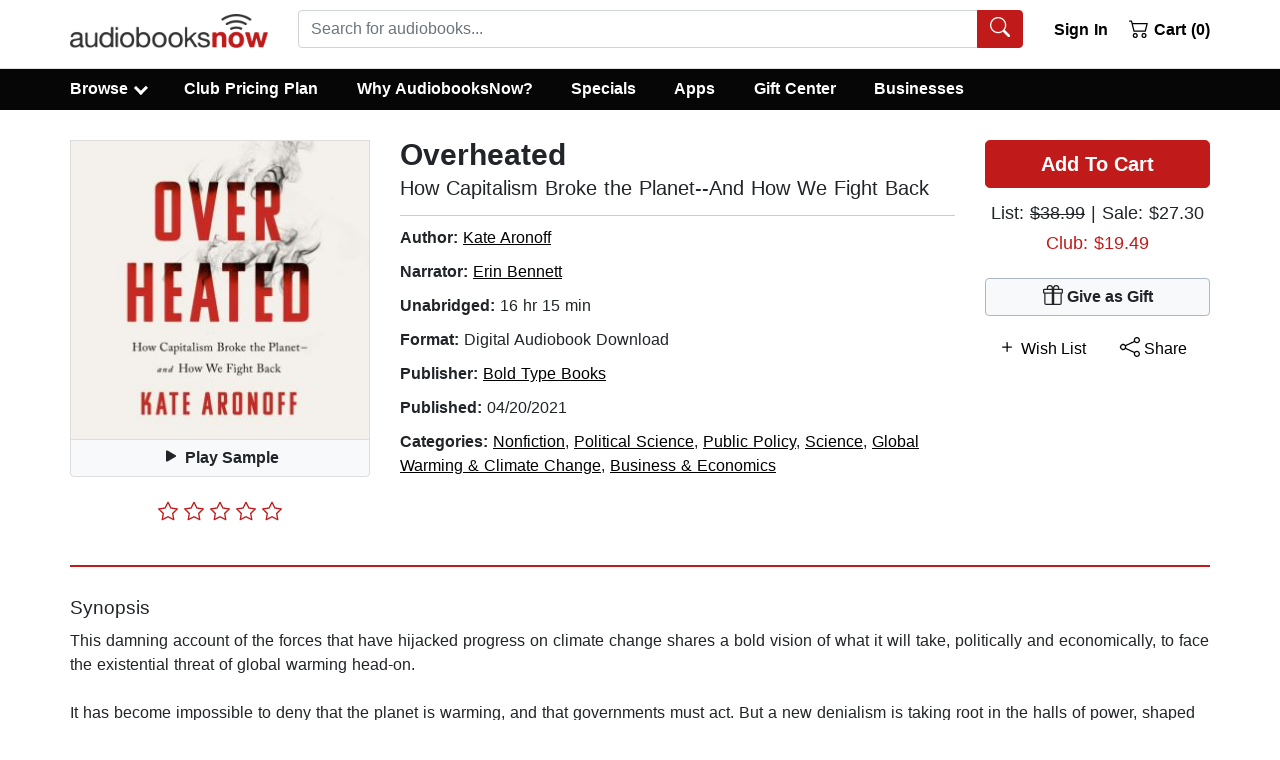

--- FILE ---
content_type: application/javascript
request_url: https://static.audiobooksnow.com/_nuxt/a0828a3_3.4.11.js
body_size: 1832
content:
(window.webpackJsonp=window.webpackJsonp||[]).push([[22],{809:function(e,t,r){"use strict";r.r(t);r(46),r(40),r(39),r(66),r(67);var n=r(25),o=r(13),c=(r(45),r(363)),l=r(305),col=r(303),d=r(304),f=r(374),v=r.n(f),_=r(82);function h(object,e){var t=Object.keys(object);if(Object.getOwnPropertySymbols){var r=Object.getOwnPropertySymbols(object);e&&(r=r.filter((function(e){return Object.getOwnPropertyDescriptor(object,e).enumerable}))),t.push.apply(t,r)}return t}var y={name:"Clientslider",components:{SsrCarousel:v.a,BImgLazy:c.a,BRow:l.a,BCol:col.a,BContainer:d.a},props:{page:{type:String,default:"slider-book"},referrer:{type:String,default:"recs"},title:{type:String,default:""},userFilter:{type:Boolean,default:!1},spacer:{type:String,default:"mt-1"},divider:{type:Boolean,default:!1},bookId:{type:String,default:""}},fetch:function(){var e=this;return Object(o.a)(regeneratorRuntime.mark((function t(){var body,r;return regeneratorRuntime.wrap((function(t){for(;;)switch(t.prev=t.next){case 0:return t.prev=0,body={pageToLoad:0,rows:15,region:e.$store.state.region,userFilter:e.userFilter,id:e.bookId},t.next=4,e.$axios.$post("/api_index.php?page=api/".concat(e.page,"&json=1"),body,{progress:!1});case 4:r=t.sent,e.bookData=r.response.booksList||[],e.emit(e.page),t.next=12;break;case 9:t.prev=9,t.t0=t.catch(0),console.log(t.t0);case 12:case"end":return t.stop()}}),t,null,[[0,9]])})))()},data:function(){return{bookData:[]}},methods:{emit:function(e){this.$emit("event_child",e)}},computed:function(e){for(var i=1;i<arguments.length;i++){var source=null!=arguments[i]?arguments[i]:{};i%2?h(Object(source),!0).forEach((function(t){Object(n.a)(e,t,source[t])})):Object.getOwnPropertyDescriptors?Object.defineProperties(e,Object.getOwnPropertyDescriptors(source)):h(Object(source)).forEach((function(t){Object.defineProperty(e,t,Object.getOwnPropertyDescriptor(source,t))}))}return e}({},Object(_.b)(["isAuthenticated","getCurrency","appliedDiscounts","availableDiscounts"]))},k=y,m=r(96),component=Object(m.a)(k,(function(){var e=this,t=e._self._c;return t("div",[e.bookData.length>3?t("b-container",{class:e.spacer,attrs:{fluid:"xl"}},[t("b-row",{directives:[{name:"show",rawName:"v-show",value:e.title,expression:"title"}]},[t("b-col",[t("div",{staticClass:"mb-2"},[t("span",{staticClass:"h3"},[e._v("\n            "+e._s(e.title)+"\n          ")])])])],1),e._v(" "),t("b-row",{attrs:{"align-h":"center","no-gutters":""}},[t("b-col",[t("ssr-carousel",{attrs:{loop:"","slides-per-page":5,"show-arrows":"",gutter:"30",responsive:[{maxWidth:1280,slidesPerPage:5,peekRight:1},{maxWidth:900,slidesPerPage:4,peekRight:1},{maxWidth:768,slidesPerPage:3,peekRight:69},{maxWidth:576,slidesPerPage:2,peekRight:69}]},scopedSlots:e._u([{key:"back-arrow",fn:function(){return[t("span",{staticClass:"ssr-carousel-back-icon"})]},proxy:!0},{key:"next-arrow",fn:function(){return[t("span",{staticClass:"ssr-carousel-next-icon"})]},proxy:!0}],null,!1,3773520201)},e._l(e.bookData,(function(r,data){return t("div",{key:data,staticClass:"slide text-center slide-title"},[t("nuxt-link",{attrs:{to:r.route,"no-prefetch":""}},[t("b-img-lazy",{staticClass:"jacket",attrs:{src:r.jacketLarge,blank:"","blank-color":"#ddd",alt:r.img_alt,lazyLoad:"progressive","fluid-grow":"",width:"300",height:"300"}})],1),e._v(" "),t("div",{staticClass:"mt-1"},[t("nuxt-link",{staticClass:"home-carousel-title-link",attrs:{to:r.route,"no-prefetch":""},domProps:{innerHTML:e._s(r.title_display)}}),e._v(" "),t("br"),e._v(" "),t("span",{staticClass:"home-carousel-author-link"},[e._v("\n                "+e._s(r.author_display)+"\n              ")]),e._v(" "),t("br"),e._v(" "),r.free?e._e():t("span",[t("s",[e._v(e._s(e.getCurrency)+e._s(r.original_price))]),e._v(" | ")]),e._v(" "),r.free||!(e.appliedDiscounts>=e.availableDiscounts)&&e.availableDiscounts||r.onsale||r.clubdiscount?!r.free&&!r.onsale&&!r.clubdiscount&&e.appliedDiscounts<e.availableDiscounts||!r.free&&r.clubdiscount?t("span",{staticClass:"abnred"},[e._v("\n                "+e._s(e.getCurrency)+e._s(r.creditprice)+"\n              ")]):!r.free&&r.onsale?t("span",{staticClass:"abnred"},[e._v("\n                "+e._s(e.getCurrency)+e._s(r.price)+"\n              ")]):r.free?t("span",{staticClass:"abnred"},[e._v("\n                "+e._s(e.getCurrency)+"0.00\n              ")]):e._e():t("span",{staticClass:"abnred"},[e._v("\n                "+e._s(e.getCurrency)+e._s(r.regularclub)+"\n              ")])],1)],1)})),0)],1)],1),e._v(" "),e.divider?t("hr",{staticClass:"border border-danger"}):e._e()],1):e._e()],1)}),[],!1,null,null,null);t.default=component.exports}}]);

--- FILE ---
content_type: application/javascript
request_url: https://static.audiobooksnow.com/_nuxt/f07f8b5_3.4.11.js
body_size: 9523
content:
/*! For license information please see LICENSES */
(window.webpackJsonp=window.webpackJsonp||[]).push([[3],{371:function(t,e,n){"use strict";n.d(e,"b",(function(){return I})),n.d(e,"a",(function(){return $}));var o=n(550),r=n(7),f=n(10),c=n(8),l=n(9),h=n(48),d=n(2),m=n(52),v=n(161),w=n(4),O=n(12),y=n(3),object=n(5),E=n(0),x=n(32),j=Object(r.c)({data:function(){return{listenForClickOut:!1}},watch:{listenForClickOut:function(t,e){t!==e&&(Object(O.a)(this.clickOutElement,this.clickOutEventName,this._clickOutHandler,l.G),t&&Object(O.b)(this.clickOutElement,this.clickOutEventName,this._clickOutHandler,l.G))}},beforeCreate:function(){this.clickOutElement=null,this.clickOutEventName=null},mounted:function(){this.clickOutElement||(this.clickOutElement=document),this.clickOutEventName||(this.clickOutEventName="click"),this.listenForClickOut&&Object(O.b)(this.clickOutElement,this.clickOutEventName,this._clickOutHandler,l.G)},beforeDestroy:function(){Object(O.a)(this.clickOutElement,this.clickOutEventName,this._clickOutHandler,l.G)},methods:{isClickOut:function(t){return!Object(w.f)(this.$el,t.target)},_clickOutHandler:function(t){this.clickOutHandler&&this.isClickOut(t)&&this.clickOutHandler(t)}}}),k=Object(r.c)({data:function(){return{listenForFocusIn:!1}},watch:{listenForFocusIn:function(t,e){t!==e&&(Object(O.a)(this.focusInElement,"focusin",this._focusInHandler,l.G),t&&Object(O.b)(this.focusInElement,"focusin",this._focusInHandler,l.G))}},beforeCreate:function(){this.focusInElement=null},mounted:function(){this.focusInElement||(this.focusInElement=document),this.listenForFocusIn&&Object(O.b)(this.focusInElement,"focusin",this._focusInHandler,l.G)},beforeDestroy:function(){Object(O.a)(this.focusInElement,"focusin",this._focusInHandler,l.G)},methods:{_focusInHandler:function(t){this.focusInHandler&&this.focusInHandler(t)}}}),T=n(126),N=n(99),C=null;r.d&&(C=new WeakMap);function P(object,t){var e=Object.keys(object);if(Object.getOwnPropertySymbols){var n=Object.getOwnPropertySymbols(object);t&&(n=n.filter((function(t){return Object.getOwnPropertyDescriptor(object,t).enumerable}))),e.push.apply(e,n)}return e}function H(t){for(var i=1;i<arguments.length;i++){var source=null!=arguments[i]?arguments[i]:{};i%2?P(Object(source),!0).forEach((function(e){F(t,e,source[e])})):Object.getOwnPropertyDescriptors?Object.defineProperties(t,Object.getOwnPropertyDescriptors(source)):P(Object(source)).forEach((function(e){Object.defineProperty(t,e,Object.getOwnPropertyDescriptor(source,e))}))}return t}function F(t,e,n){return e in t?Object.defineProperty(t,e,{value:n,enumerable:!0,configurable:!0,writable:!0}):t[e]=n,t}var L=Object(O.e)(f.w,l.C),D=Object(O.e)(f.w,l.m),M=[".dropdown-item",".b-dropdown-form"].map((function(t){return"".concat(t,":not(.disabled):not([disabled])")})).join(", "),I=Object(E.d)(Object(object.m)(H(H({},T.b),{},{boundary:Object(E.c)([m.c,d.s],"scrollParent"),disabled:Object(E.c)(d.g,!1),dropleft:Object(E.c)(d.g,!1),dropright:Object(E.c)(d.g,!1),dropup:Object(E.c)(d.g,!1),noFlip:Object(E.c)(d.g,!1),offset:Object(E.c)(d.n,0),popperOpts:Object(E.c)(d.o,{}),right:Object(E.c)(d.g,!1)})),f.w),$=Object(r.c)({mixins:[T.a,N.a,j,k],provide:function(){var t=this;return{getBvDropdown:function(){return t}}},inject:{getBvNavbar:{default:function(){return function(){return null}}}},props:I,data:function(){return{visible:!1,visibleChangePrevented:!1}},computed:{bvNavbar:function(){return this.getBvNavbar()},inNavbar:function(){return!Object(y.f)(this.bvNavbar)},toggler:function(){var t=this.$refs.toggle;return t?t.$el||t:null},directionClass:function(){return this.dropup?"dropup":this.dropright?"dropright":this.dropleft?"dropleft":""},boundaryClass:function(){return"scrollParent"===this.boundary||this.inNavbar?"":"position-static"},hideDelay:function(){return this.inNavbar?c.f?300:50:0}},watch:{visible:function(t,e){if(this.visibleChangePrevented)this.visibleChangePrevented=!1;else if(t!==e){var n=t?l.B:l.n,o=new v.a(n,{cancelable:!0,vueTarget:this,target:this.$refs.menu,relatedTarget:null,componentId:this.safeId?this.safeId():this.id||null});if(this.emitEvent(o),o.defaultPrevented)return this.visibleChangePrevented=!0,this.visible=e,void this.$off(l.m,this.focusToggler);t?this.showMenu():this.hideMenu()}},disabled:function(t,e){t!==e&&t&&this.visible&&(this.visible=!1)}},created:function(){this.$_popper=null,this.$_hideTimeout=null},deactivated:function(){this.visible=!1,this.whileOpenListen(!1),this.destroyPopper()},mounted:function(){var element,t;element=this.$el,t=this,r.d&&C.set(element,t)},beforeDestroy:function(){var element;this.visible=!1,this.whileOpenListen(!1),this.destroyPopper(),this.clearHideTimeout(),element=this.$el,r.d&&C.delete(element)},methods:{emitEvent:function(t){var e=t.type;this.emitOnRoot(Object(O.e)(f.w,e),t),this.$emit(e,t)},showMenu:function(){var t=this;if(!this.disabled){if(!this.inNavbar)if(void 0===o.a)Object(x.a)("Popper.js not found. Falling back to CSS positioning",f.w);else{var e=this.dropup&&this.right||this.split?this.$el:this.$refs.toggle;e=e.$el||e,this.createPopper(e)}this.emitOnRoot(L,this),this.whileOpenListen(!0),this.$nextTick((function(){t.focusMenu(),t.$emit(l.C)}))}},hideMenu:function(){this.whileOpenListen(!1),this.emitOnRoot(D,this),this.$emit(l.m),this.destroyPopper()},createPopper:function(element){this.destroyPopper(),this.$_popper=new o.a(element,this.$refs.menu,this.getPopperConfig())},destroyPopper:function(){this.$_popper&&this.$_popper.destroy(),this.$_popper=null},updatePopper:function(){try{this.$_popper.scheduleUpdate()}catch(t){}},clearHideTimeout:function(){clearTimeout(this.$_hideTimeout),this.$_hideTimeout=null},getPopperConfig:function(){var t="bottom-start";this.dropup?t=this.right?"top-end":"top-start":this.dropright?t="right-start":this.dropleft?t="left-start":this.right&&(t="bottom-end");var e={placement:t,modifiers:{offset:{offset:this.offset||0},flip:{enabled:!this.noFlip}}},n=this.boundary;return n&&(e.modifiers.preventOverflow={boundariesElement:n}),Object(object.i)(e,this.popperOpts||{})},whileOpenListen:function(t){this.listenForClickOut=t,this.listenForFocusIn=t,this[t?"listenOnRoot":"listenOffRoot"](L,this.rootCloseListener)},rootCloseListener:function(t){t!==this&&(this.visible=!1)},show:function(){var t=this;this.disabled||Object(w.D)((function(){t.visible=!0}))},hide:function(){var t=arguments.length>0&&void 0!==arguments[0]&&arguments[0];this.disabled||(this.visible=!1,t&&this.$once(l.m,this.focusToggler))},toggle:function(t){var e=t=t||{},n=e.type,o=e.keyCode;("click"===n||"keydown"===n&&-1!==[h.c,h.j,h.a].indexOf(o))&&(this.disabled?this.visible=!1:(this.$emit(l.E,t),Object(O.f)(t),this.visible?this.hide(!0):this.show()))},onMousedown:function(t){Object(O.f)(t,{propagation:!1})},onKeydown:function(t){var e=t.keyCode;e===h.d?this.onEsc(t):e===h.a?this.focusNext(t,!1):e===h.k&&this.focusNext(t,!0)},onEsc:function(t){this.visible&&(this.visible=!1,Object(O.f)(t),this.$once(l.m,this.focusToggler))},onSplitClick:function(t){this.disabled?this.visible=!1:this.$emit(l.d,t)},hideHandler:function(t){var e=this,n=t.target;!this.visible||Object(w.f)(this.$refs.menu,n)||Object(w.f)(this.toggler,n)||(this.clearHideTimeout(),this.$_hideTimeout=setTimeout((function(){return e.hide()}),this.hideDelay))},clickOutHandler:function(t){this.hideHandler(t)},focusInHandler:function(t){this.hideHandler(t)},focusNext:function(t,e){var n=this,o=t.target;!this.visible||t&&Object(w.e)(".dropdown form",o)||(Object(O.f)(t),this.$nextTick((function(){var t=n.getItems();if(!(t.length<1)){var r=t.indexOf(o);e&&r>0?r--:!e&&r<t.length-1&&r++,r<0&&(r=0),n.focusItem(r,t)}})))},focusItem:function(t,e){var n=e.find((function(e,i){return i===t}));Object(w.d)(n)},getItems:function(){return(Object(w.F)(M,this.$refs.menu)||[]).filter(w.u)},focusMenu:function(){Object(w.d)(this.$refs.menu)},focusToggler:function(){var t=this;this.$nextTick((function(){Object(w.d)(t.toggler)}))}}})},550:function(t,e,n){"use strict";(function(t){var n="undefined"!=typeof window&&"undefined"!=typeof document&&"undefined"!=typeof navigator,o=function(){for(var t=["Edge","Trident","Firefox"],i=0;i<t.length;i+=1)if(n&&navigator.userAgent.indexOf(t[i])>=0)return 1;return 0}();var r=n&&window.Promise?function(t){var e=!1;return function(){e||(e=!0,window.Promise.resolve().then((function(){e=!1,t()})))}}:function(t){var e=!1;return function(){e||(e=!0,setTimeout((function(){e=!1,t()}),o))}};function f(t){return t&&"[object Function]"==={}.toString.call(t)}function c(element,t){if(1!==element.nodeType)return[];var e=element.ownerDocument.defaultView.getComputedStyle(element,null);return t?e[t]:e}function l(element){return"HTML"===element.nodeName?element:element.parentNode||element.host}function h(element){if(!element)return document.body;switch(element.nodeName){case"HTML":case"BODY":return element.ownerDocument.body;case"#document":return element.body}var t=c(element),e=t.overflow,n=t.overflowX,o=t.overflowY;return/(auto|scroll|overlay)/.test(e+o+n)?element:h(l(element))}function d(t){return t&&t.referenceNode?t.referenceNode:t}var m=n&&!(!window.MSInputMethodContext||!document.documentMode),v=n&&/MSIE 10/.test(navigator.userAgent);function w(t){return 11===t?m:10===t?v:m||v}function O(element){if(!element)return document.documentElement;for(var t=w(10)?document.body:null,e=element.offsetParent||null;e===t&&element.nextElementSibling;)e=(element=element.nextElementSibling).offsetParent;var n=e&&e.nodeName;return n&&"BODY"!==n&&"HTML"!==n?-1!==["TH","TD","TABLE"].indexOf(e.nodeName)&&"static"===c(e,"position")?O(e):e:element?element.ownerDocument.documentElement:document.documentElement}function y(t){return null!==t.parentNode?y(t.parentNode):t}function E(t,e){if(!(t&&t.nodeType&&e&&e.nodeType))return document.documentElement;var n=t.compareDocumentPosition(e)&Node.DOCUMENT_POSITION_FOLLOWING,o=n?t:e,r=n?e:t,f=document.createRange();f.setStart(o,0),f.setEnd(r,0);var element,c,l=f.commonAncestorContainer;if(t!==l&&e!==l||o.contains(r))return"BODY"===(c=(element=l).nodeName)||"HTML"!==c&&O(element.firstElementChild)!==element?O(l):l;var h=y(t);return h.host?E(h.host,e):E(t,y(e).host)}function x(element){var t=arguments.length>1&&void 0!==arguments[1]?arguments[1]:"top",e="top"===t?"scrollTop":"scrollLeft",n=element.nodeName;if("BODY"===n||"HTML"===n){var html=element.ownerDocument.documentElement,o=element.ownerDocument.scrollingElement||html;return o[e]}return element[e]}function j(rect,element){var t=arguments.length>2&&void 0!==arguments[2]&&arguments[2],e=x(element,"top"),n=x(element,"left"),o=t?-1:1;return rect.top+=e*o,rect.bottom+=e*o,rect.left+=n*o,rect.right+=n*o,rect}function k(t,e){var n="x"===e?"Left":"Top",o="Left"===n?"Right":"Bottom";return parseFloat(t["border"+n+"Width"])+parseFloat(t["border"+o+"Width"])}function T(t,body,html,e){return Math.max(body["offset"+t],body["scroll"+t],html["client"+t],html["offset"+t],html["scroll"+t],w(10)?parseInt(html["offset"+t])+parseInt(e["margin"+("Height"===t?"Top":"Left")])+parseInt(e["margin"+("Height"===t?"Bottom":"Right")]):0)}function N(t){var body=t.body,html=t.documentElement,e=w(10)&&getComputedStyle(html);return{height:T("Height",body,html,e),width:T("Width",body,html,e)}}var C=function(t,e){if(!(t instanceof e))throw new TypeError("Cannot call a class as a function")},P=function(){function t(t,e){for(var i=0;i<e.length;i++){var n=e[i];n.enumerable=n.enumerable||!1,n.configurable=!0,"value"in n&&(n.writable=!0),Object.defineProperty(t,n.key,n)}}return function(e,n,o){return n&&t(e.prototype,n),o&&t(e,o),e}}(),H=function(t,e,n){return e in t?Object.defineProperty(t,e,{value:n,enumerable:!0,configurable:!0,writable:!0}):t[e]=n,t},F=Object.assign||function(t){for(var i=1;i<arguments.length;i++){var source=arguments[i];for(var e in source)Object.prototype.hasOwnProperty.call(source,e)&&(t[e]=source[e])}return t};function L(t){return F({},t,{right:t.left+t.width,bottom:t.top+t.height})}function D(element){var rect={};try{if(w(10)){rect=element.getBoundingClientRect();var t=x(element,"top"),e=x(element,"left");rect.top+=t,rect.left+=e,rect.bottom+=t,rect.right+=e}else rect=element.getBoundingClientRect()}catch(t){}var n={left:rect.left,top:rect.top,width:rect.right-rect.left,height:rect.bottom-rect.top},o="HTML"===element.nodeName?N(element.ownerDocument):{},r=o.width||element.clientWidth||n.width,f=o.height||element.clientHeight||n.height,l=element.offsetWidth-r,h=element.offsetHeight-f;if(l||h){var d=c(element);l-=k(d,"x"),h-=k(d,"y"),n.width-=l,n.height-=h}return L(n)}function M(t,e){var n=arguments.length>2&&void 0!==arguments[2]&&arguments[2],o=w(10),r="HTML"===e.nodeName,f=D(t),l=D(e),d=h(t),m=c(e),v=parseFloat(m.borderTopWidth),O=parseFloat(m.borderLeftWidth);n&&r&&(l.top=Math.max(l.top,0),l.left=Math.max(l.left,0));var y=L({top:f.top-l.top-v,left:f.left-l.left-O,width:f.width,height:f.height});if(y.marginTop=0,y.marginLeft=0,!o&&r){var E=parseFloat(m.marginTop),x=parseFloat(m.marginLeft);y.top-=v-E,y.bottom-=v-E,y.left-=O-x,y.right-=O-x,y.marginTop=E,y.marginLeft=x}return(o&&!n?e.contains(d):e===d&&"BODY"!==d.nodeName)&&(y=j(y,e)),y}function I(element){var t=arguments.length>1&&void 0!==arguments[1]&&arguments[1],html=element.ownerDocument.documentElement,e=M(element,html),n=Math.max(html.clientWidth,window.innerWidth||0),o=Math.max(html.clientHeight,window.innerHeight||0),r=t?0:x(html),f=t?0:x(html,"left"),c={top:r-e.top+e.marginTop,left:f-e.left+e.marginLeft,width:n,height:o};return L(c)}function $(element){var t=element.nodeName;if("BODY"===t||"HTML"===t)return!1;if("fixed"===c(element,"position"))return!0;var e=l(element);return!!e&&$(e)}function B(element){if(!element||!element.parentElement||w())return document.documentElement;for(var t=element.parentElement;t&&"none"===c(t,"transform");)t=t.parentElement;return t||document.documentElement}function S(t,e,n,o){var r=arguments.length>4&&void 0!==arguments[4]&&arguments[4],f={top:0,left:0},c=r?B(t):E(t,d(e));if("viewport"===o)f=I(c,r);else{var m=void 0;"scrollParent"===o?"BODY"===(m=h(l(e))).nodeName&&(m=t.ownerDocument.documentElement):m="window"===o?t.ownerDocument.documentElement:o;var v=M(m,c,r);if("HTML"!==m.nodeName||$(c))f=v;else{var w=N(t.ownerDocument),O=w.height,y=w.width;f.top+=v.top-v.marginTop,f.bottom=O+v.top,f.left+=v.left-v.marginLeft,f.right=y+v.left}}var x="number"==typeof(n=n||0);return f.left+=x?n:n.left||0,f.top+=x?n:n.top||0,f.right-=x?n:n.right||0,f.bottom-=x?n:n.bottom||0,f}function W(t){return t.width*t.height}function _(t,e,n,o,r){var f=arguments.length>5&&void 0!==arguments[5]?arguments[5]:0;if(-1===t.indexOf("auto"))return t;var c=S(n,o,f,r),l={top:{width:c.width,height:e.top-c.top},right:{width:c.right-e.right,height:c.height},bottom:{width:c.width,height:c.bottom-e.bottom},left:{width:e.left-c.left,height:c.height}},h=Object.keys(l).map((function(t){return F({key:t},l[t],{area:W(l[t])})})).sort((function(a,b){return b.area-a.area})),d=h.filter((function(t){var e=t.width,o=t.height;return e>=n.clientWidth&&o>=n.clientHeight})),m=d.length>0?d[0].key:h[0].key,v=t.split("-")[1];return m+(v?"-"+v:"")}function A(t,e,n){var o=arguments.length>3&&void 0!==arguments[3]?arguments[3]:null,r=o?B(e):E(e,d(n));return M(n,r,o)}function R(element){var t=element.ownerDocument.defaultView.getComputedStyle(element),e=parseFloat(t.marginTop||0)+parseFloat(t.marginBottom||0),n=parseFloat(t.marginLeft||0)+parseFloat(t.marginRight||0);return{width:element.offsetWidth+n,height:element.offsetHeight+e}}function G(t){var e={left:"right",right:"left",bottom:"top",top:"bottom"};return t.replace(/left|right|bottom|top/g,(function(t){return e[t]}))}function U(t,e,n){n=n.split("-")[0];var o=R(t),r={width:o.width,height:o.height},f=-1!==["right","left"].indexOf(n),c=f?"top":"left",l=f?"left":"top",h=f?"height":"width",d=f?"width":"height";return r[c]=e[c]+e[h]/2-o[h]/2,r[l]=n===l?e[l]-o[d]:e[G(l)],r}function Y(t,e){return Array.prototype.find?t.find(e):t.filter(e)[0]}function V(t,data,e){return(void 0===e?t:t.slice(0,function(t,e,n){if(Array.prototype.findIndex)return t.findIndex((function(t){return t[e]===n}));var o=Y(t,(function(t){return t[e]===n}));return t.indexOf(o)}(t,"name",e))).forEach((function(t){t.function&&console.warn("`modifier.function` is deprecated, use `modifier.fn`!");var e=t.function||t.fn;t.enabled&&f(e)&&(data.offsets.popper=L(data.offsets.popper),data.offsets.reference=L(data.offsets.reference),data=e(data,t))})),data}function z(){if(!this.state.isDestroyed){var data={instance:this,styles:{},arrowStyles:{},attributes:{},flipped:!1,offsets:{}};data.offsets.reference=A(this.state,this.popper,this.reference,this.options.positionFixed),data.placement=_(this.options.placement,data.offsets.reference,this.popper,this.reference,this.options.modifiers.flip.boundariesElement,this.options.modifiers.flip.padding),data.originalPlacement=data.placement,data.positionFixed=this.options.positionFixed,data.offsets.popper=U(this.popper,data.offsets.reference,data.placement),data.offsets.popper.position=this.options.positionFixed?"fixed":"absolute",data=V(this.modifiers,data),this.state.isCreated?this.options.onUpdate(data):(this.state.isCreated=!0,this.options.onCreate(data))}}function J(t,e){return t.some((function(t){var n=t.name;return t.enabled&&n===e}))}function K(t){for(var e=[!1,"ms","Webkit","Moz","O"],n=t.charAt(0).toUpperCase()+t.slice(1),i=0;i<e.length;i++){var o=e[i],r=o?""+o+n:t;if(void 0!==document.body.style[r])return r}return null}function X(){return this.state.isDestroyed=!0,J(this.modifiers,"applyStyle")&&(this.popper.removeAttribute("x-placement"),this.popper.style.position="",this.popper.style.top="",this.popper.style.left="",this.popper.style.right="",this.popper.style.bottom="",this.popper.style.willChange="",this.popper.style[K("transform")]=""),this.disableEventListeners(),this.options.removeOnDestroy&&this.popper.parentNode.removeChild(this.popper),this}function Q(element){var t=element.ownerDocument;return t?t.defaultView:window}function Z(t,e,n,o){var r="BODY"===t.nodeName,f=r?t.ownerDocument.defaultView:t;f.addEventListener(e,n,{passive:!0}),r||Z(h(f.parentNode),e,n,o),o.push(f)}function tt(t,e,n,o){n.updateBound=o,Q(t).addEventListener("resize",n.updateBound,{passive:!0});var r=h(t);return Z(r,"scroll",n.updateBound,n.scrollParents),n.scrollElement=r,n.eventsEnabled=!0,n}function et(){this.state.eventsEnabled||(this.state=tt(this.reference,this.options,this.state,this.scheduleUpdate))}function nt(){var t,e;this.state.eventsEnabled&&(cancelAnimationFrame(this.scheduleUpdate),this.state=(t=this.reference,e=this.state,Q(t).removeEventListener("resize",e.updateBound),e.scrollParents.forEach((function(t){t.removeEventListener("scroll",e.updateBound)})),e.updateBound=null,e.scrollParents=[],e.scrollElement=null,e.eventsEnabled=!1,e))}function it(t){return""!==t&&!isNaN(parseFloat(t))&&isFinite(t)}function ot(element,t){Object.keys(t).forEach((function(e){var n="";-1!==["width","height","top","right","bottom","left"].indexOf(e)&&it(t[e])&&(n="px"),element.style[e]=t[e]+n}))}var st=n&&/Firefox/i.test(navigator.userAgent);function at(t,e,n){var o=Y(t,(function(t){return t.name===e})),r=!!o&&t.some((function(t){return t.name===n&&t.enabled&&t.order<o.order}));if(!r){var f="`"+e+"`",c="`"+n+"`";console.warn(c+" modifier is required by "+f+" modifier in order to work, be sure to include it before "+f+"!")}return r}var ft=["auto-start","auto","auto-end","top-start","top","top-end","right-start","right","right-end","bottom-end","bottom","bottom-start","left-end","left","left-start"],ct=ft.slice(3);function lt(t){var e=arguments.length>1&&void 0!==arguments[1]&&arguments[1],n=ct.indexOf(t),o=ct.slice(n+1).concat(ct.slice(0,n));return e?o.reverse():o}var ut="flip",pt="clockwise",ht="counterclockwise";function mt(t,e,n,o){var r=[0,0],f=-1!==["right","left"].indexOf(o),c=t.split(/(\+|\-)/).map((function(t){return t.trim()})),l=c.indexOf(Y(c,(function(t){return-1!==t.search(/,|\s/)})));c[l]&&-1===c[l].indexOf(",")&&console.warn("Offsets separated by white space(s) are deprecated, use a comma (,) instead.");var h=/\s*,\s*|\s+/,d=-1!==l?[c.slice(0,l).concat([c[l].split(h)[0]]),[c[l].split(h)[1]].concat(c.slice(l+1))]:[c];return d=d.map((function(t,o){var r=(1===o?!f:f)?"height":"width",c=!1;return t.reduce((function(a,b){return""===a[a.length-1]&&-1!==["+","-"].indexOf(b)?(a[a.length-1]=b,c=!0,a):c?(a[a.length-1]+=b,c=!1,a):a.concat(b)}),[]).map((function(t){return function(t,e,n,o){var r=t.match(/((?:\-|\+)?\d*\.?\d*)(.*)/),f=+r[1],c=r[2];if(!f)return t;if(0===c.indexOf("%")){return L("%p"===c?n:o)[e]/100*f}if("vh"===c||"vw"===c)return("vh"===c?Math.max(document.documentElement.clientHeight,window.innerHeight||0):Math.max(document.documentElement.clientWidth,window.innerWidth||0))/100*f;return f}(t,r,e,n)}))})),d.forEach((function(t,e){t.forEach((function(n,o){it(n)&&(r[e]+=n*("-"===t[o-1]?-1:1))}))})),r}var bt={shift:{order:100,enabled:!0,fn:function(data){var t=data.placement,e=t.split("-")[0],n=t.split("-")[1];if(n){var o=data.offsets,r=o.reference,f=o.popper,c=-1!==["bottom","top"].indexOf(e),l=c?"left":"top",h=c?"width":"height",d={start:H({},l,r[l]),end:H({},l,r[l]+r[h]-f[h])};data.offsets.popper=F({},f,d[n])}return data}},offset:{order:200,enabled:!0,fn:function(data,t){var e=t.offset,n=data.placement,o=data.offsets,r=o.popper,f=o.reference,c=n.split("-")[0],l=void 0;return l=it(+e)?[+e,0]:mt(e,r,f,c),"left"===c?(r.top+=l[0],r.left-=l[1]):"right"===c?(r.top+=l[0],r.left+=l[1]):"top"===c?(r.left+=l[0],r.top-=l[1]):"bottom"===c&&(r.left+=l[0],r.top+=l[1]),data.popper=r,data},offset:0},preventOverflow:{order:300,enabled:!0,fn:function(data,t){var e=t.boundariesElement||O(data.instance.popper);data.instance.reference===e&&(e=O(e));var n=K("transform"),o=data.instance.popper.style,r=o.top,f=o.left,c=o[n];o.top="",o.left="",o[n]="";var l=S(data.instance.popper,data.instance.reference,t.padding,e,data.positionFixed);o.top=r,o.left=f,o[n]=c,t.boundaries=l;var h=t.priority,d=data.offsets.popper,m={primary:function(e){var n=d[e];return d[e]<l[e]&&!t.escapeWithReference&&(n=Math.max(d[e],l[e])),H({},e,n)},secondary:function(e){var n="right"===e?"left":"top",o=d[n];return d[e]>l[e]&&!t.escapeWithReference&&(o=Math.min(d[n],l[e]-("right"===e?d.width:d.height))),H({},n,o)}};return h.forEach((function(t){var e=-1!==["left","top"].indexOf(t)?"primary":"secondary";d=F({},d,m[e](t))})),data.offsets.popper=d,data},priority:["left","right","top","bottom"],padding:5,boundariesElement:"scrollParent"},keepTogether:{order:400,enabled:!0,fn:function(data){var t=data.offsets,e=t.popper,n=t.reference,o=data.placement.split("-")[0],r=Math.floor,f=-1!==["top","bottom"].indexOf(o),c=f?"right":"bottom",l=f?"left":"top",h=f?"width":"height";return e[c]<r(n[l])&&(data.offsets.popper[l]=r(n[l])-e[h]),e[l]>r(n[c])&&(data.offsets.popper[l]=r(n[c])),data}},arrow:{order:500,enabled:!0,fn:function(data,t){var e;if(!at(data.instance.modifiers,"arrow","keepTogether"))return data;var n=t.element;if("string"==typeof n){if(!(n=data.instance.popper.querySelector(n)))return data}else if(!data.instance.popper.contains(n))return console.warn("WARNING: `arrow.element` must be child of its popper element!"),data;var o=data.placement.split("-")[0],r=data.offsets,f=r.popper,l=r.reference,h=-1!==["left","right"].indexOf(o),d=h?"height":"width",m=h?"Top":"Left",v=m.toLowerCase(),w=h?"left":"top",O=h?"bottom":"right",y=R(n)[d];l[O]-y<f[v]&&(data.offsets.popper[v]-=f[v]-(l[O]-y)),l[v]+y>f[O]&&(data.offsets.popper[v]+=l[v]+y-f[O]),data.offsets.popper=L(data.offsets.popper);var E=l[v]+l[d]/2-y/2,x=c(data.instance.popper),j=parseFloat(x["margin"+m]),k=parseFloat(x["border"+m+"Width"]),T=E-data.offsets.popper[v]-j-k;return T=Math.max(Math.min(f[d]-y,T),0),data.arrowElement=n,data.offsets.arrow=(H(e={},v,Math.round(T)),H(e,w,""),e),data},element:"[x-arrow]"},flip:{order:600,enabled:!0,fn:function(data,t){if(J(data.instance.modifiers,"inner"))return data;if(data.flipped&&data.placement===data.originalPlacement)return data;var e=S(data.instance.popper,data.instance.reference,t.padding,t.boundariesElement,data.positionFixed),n=data.placement.split("-")[0],o=G(n),r=data.placement.split("-")[1]||"",f=[];switch(t.behavior){case ut:f=[n,o];break;case pt:f=lt(n);break;case ht:f=lt(n,!0);break;default:f=t.behavior}return f.forEach((function(c,l){if(n!==c||f.length===l+1)return data;n=data.placement.split("-")[0],o=G(n);var h=data.offsets.popper,d=data.offsets.reference,m=Math.floor,v="left"===n&&m(h.right)>m(d.left)||"right"===n&&m(h.left)<m(d.right)||"top"===n&&m(h.bottom)>m(d.top)||"bottom"===n&&m(h.top)<m(d.bottom),w=m(h.left)<m(e.left),O=m(h.right)>m(e.right),y=m(h.top)<m(e.top),E=m(h.bottom)>m(e.bottom),x="left"===n&&w||"right"===n&&O||"top"===n&&y||"bottom"===n&&E,j=-1!==["top","bottom"].indexOf(n),k=!!t.flipVariations&&(j&&"start"===r&&w||j&&"end"===r&&O||!j&&"start"===r&&y||!j&&"end"===r&&E),T=!!t.flipVariationsByContent&&(j&&"start"===r&&O||j&&"end"===r&&w||!j&&"start"===r&&E||!j&&"end"===r&&y),N=k||T;(v||x||N)&&(data.flipped=!0,(v||x)&&(n=f[l+1]),N&&(r=function(t){return"end"===t?"start":"start"===t?"end":t}(r)),data.placement=n+(r?"-"+r:""),data.offsets.popper=F({},data.offsets.popper,U(data.instance.popper,data.offsets.reference,data.placement)),data=V(data.instance.modifiers,data,"flip"))})),data},behavior:"flip",padding:5,boundariesElement:"viewport",flipVariations:!1,flipVariationsByContent:!1},inner:{order:700,enabled:!1,fn:function(data){var t=data.placement,e=t.split("-")[0],n=data.offsets,o=n.popper,r=n.reference,f=-1!==["left","right"].indexOf(e),c=-1===["top","left"].indexOf(e);return o[f?"left":"top"]=r[e]-(c?o[f?"width":"height"]:0),data.placement=G(t),data.offsets.popper=L(o),data}},hide:{order:800,enabled:!0,fn:function(data){if(!at(data.instance.modifiers,"hide","preventOverflow"))return data;var t=data.offsets.reference,e=Y(data.instance.modifiers,(function(t){return"preventOverflow"===t.name})).boundaries;if(t.bottom<e.top||t.left>e.right||t.top>e.bottom||t.right<e.left){if(!0===data.hide)return data;data.hide=!0,data.attributes["x-out-of-boundaries"]=""}else{if(!1===data.hide)return data;data.hide=!1,data.attributes["x-out-of-boundaries"]=!1}return data}},computeStyle:{order:850,enabled:!0,fn:function(data,t){var e=t.x,n=t.y,o=data.offsets.popper,r=Y(data.instance.modifiers,(function(t){return"applyStyle"===t.name})).gpuAcceleration;void 0!==r&&console.warn("WARNING: `gpuAcceleration` option moved to `computeStyle` modifier and will not be supported in future versions of Popper.js!");var f=void 0!==r?r:t.gpuAcceleration,c=O(data.instance.popper),l=D(c),h={position:o.position},d=function(data,t){var e=data.offsets,n=e.popper,o=e.reference,r=Math.round,f=Math.floor,c=function(t){return t},l=r(o.width),h=r(n.width),d=-1!==["left","right"].indexOf(data.placement),m=-1!==data.placement.indexOf("-"),v=t?d||m||l%2==h%2?r:f:c,w=t?r:c;return{left:v(l%2==1&&h%2==1&&!m&&t?n.left-1:n.left),top:w(n.top),bottom:w(n.bottom),right:v(n.right)}}(data,window.devicePixelRatio<2||!st),m="bottom"===e?"top":"bottom",v="right"===n?"left":"right",w=K("transform"),y=void 0,E=void 0;if(E="bottom"===m?"HTML"===c.nodeName?-c.clientHeight+d.bottom:-l.height+d.bottom:d.top,y="right"===v?"HTML"===c.nodeName?-c.clientWidth+d.right:-l.width+d.right:d.left,f&&w)h[w]="translate3d("+y+"px, "+E+"px, 0)",h[m]=0,h[v]=0,h.willChange="transform";else{var x="bottom"===m?-1:1,j="right"===v?-1:1;h[m]=E*x,h[v]=y*j,h.willChange=m+", "+v}var k={"x-placement":data.placement};return data.attributes=F({},k,data.attributes),data.styles=F({},h,data.styles),data.arrowStyles=F({},data.offsets.arrow,data.arrowStyles),data},gpuAcceleration:!0,x:"bottom",y:"right"},applyStyle:{order:900,enabled:!0,fn:function(data){var element,t;return ot(data.instance.popper,data.styles),element=data.instance.popper,t=data.attributes,Object.keys(t).forEach((function(e){!1!==t[e]?element.setAttribute(e,t[e]):element.removeAttribute(e)})),data.arrowElement&&Object.keys(data.arrowStyles).length&&ot(data.arrowElement,data.arrowStyles),data},onLoad:function(t,e,n,o,r){var f=A(r,e,t,n.positionFixed),c=_(n.placement,f,e,t,n.modifiers.flip.boundariesElement,n.modifiers.flip.padding);return e.setAttribute("x-placement",c),ot(e,{position:n.positionFixed?"fixed":"absolute"}),n},gpuAcceleration:void 0}},vt={placement:"bottom",positionFixed:!1,eventsEnabled:!0,removeOnDestroy:!1,onCreate:function(){},onUpdate:function(){},modifiers:bt},gt=function(){function t(e,n){var o=this,c=arguments.length>2&&void 0!==arguments[2]?arguments[2]:{};C(this,t),this.scheduleUpdate=function(){return requestAnimationFrame(o.update)},this.update=r(this.update.bind(this)),this.options=F({},t.Defaults,c),this.state={isDestroyed:!1,isCreated:!1,scrollParents:[]},this.reference=e&&e.jquery?e[0]:e,this.popper=n&&n.jquery?n[0]:n,this.options.modifiers={},Object.keys(F({},t.Defaults.modifiers,c.modifiers)).forEach((function(e){o.options.modifiers[e]=F({},t.Defaults.modifiers[e]||{},c.modifiers?c.modifiers[e]:{})})),this.modifiers=Object.keys(this.options.modifiers).map((function(t){return F({name:t},o.options.modifiers[t])})).sort((function(a,b){return a.order-b.order})),this.modifiers.forEach((function(t){t.enabled&&f(t.onLoad)&&t.onLoad(o.reference,o.popper,o.options,t,o.state)})),this.update();var l=this.options.eventsEnabled;l&&this.enableEventListeners(),this.state.eventsEnabled=l}return P(t,[{key:"update",value:function(){return z.call(this)}},{key:"destroy",value:function(){return X.call(this)}},{key:"enableEventListeners",value:function(){return et.call(this)}},{key:"disableEventListeners",value:function(){return nt.call(this)}}]),t}();gt.Utils=("undefined"!=typeof window?window:t).PopperUtils,gt.placements=ft,gt.Defaults=vt,e.a=gt}).call(this,n(21))}}]);

--- FILE ---
content_type: application/javascript
request_url: https://static.audiobooksnow.com/_nuxt/c0476be_3.4.11.js
body_size: 3692
content:
(window.webpackJsonp=window.webpackJsonp||[]).push([[15],{148:function(e,t,o){"use strict";var c=o(213),r=o.n(c);t.a=function(e){var t=e.$axios;t.defaults.httpsAgent=new r.a.Agent({rejectUnauthorized:!1}),t.defaults.timeout=9e4,t.setBaseURL("https://www.audiobooksnow.com")}},149:function(e,t,o){"use strict";var c=o(6),r=o(302);c.default.use(r.a)},150:function(e,t,o){"use strict";var c=o(13);o(45);function r(){return(r=Object(c.a)(regeneratorRuntime.mark((function e(t){var o,c,r,n,body;return regeneratorRuntime.wrap((function(e){for(;;)switch(e.prev=e.next){case 0:if(o=t.store,c=t.$axios,r=t.$cookies,n=t.$gtm,"DEFAULT"!=r.get("region")&&void 0!==r.get("region")){e.next=5;break}return body={getRegion:1},e.next=5,c.post("/api_index.php?page=api/init&json=1",body).then((function(e){o.dispatch("updateRegion",e.data.response.region),"US"==e.data.response.region?o.dispatch("setTagConsent",3):o.dispatch("setTagConsent",0)})).catch((function(e){console.log(e)}));case 5:(o.state.tagConsent>2||r.get("tagConsent")>2)&&n.init("GTM-KZSMTXN"),(o.state.accessibility>0||r.get("accessibility")>0)&&n.init("GTM-P2KBCTK");case 7:case"end":return e.stop()}}),e)})))).apply(this,arguments)}t.a=function(e){return r.apply(this,arguments)}},225:function(e,t,o){o(226),e.exports=o(227)},250:function(e,t,o){"use strict";o.r(t);var c=o(13);o(45);function r(){return(r=Object(c.a)(regeneratorRuntime.mark((function e(t){var o,c,r;return regeneratorRuntime.wrap((function(e){for(;;)switch(e.prev=e.next){case 0:if(o=t.$auth,c=t.redirect,r=o.strategy.token.status(),"VALID"!==o.strategy.refreshToken.status()._status&&"VALID"!==r._status){e.next=6;break}e.next=9;break;case 6:return e.next=8,o.reset();case 8:c("/");case 9:case"end":return e.stop()}}),e)})))).apply(this,arguments)}t.default=function(e){return r.apply(this,arguments)}},263:function(e,t,o){"use strict";o.r(t),o.d(t,"state",(function(){return r})),o.d(t,"getters",(function(){return n})),o.d(t,"mutations",(function(){return m})),o.d(t,"actions",(function(){return f}));var c=o(23),r=(o(41),o(47),o(60),o(39),function(){return{giftClass:11==(new Date).getMonth()||10==(new Date).getMonth()&&(new Date).getDate()>14,cart:[],giftMode:!1,tempWishList:[],tempAddToLibrary:[],tempAuthor:[],preOrder:[],footerAuthors:[],footerTitles:[],freeTrial:!0,reactivate:!1,annual:!1,noPlan:!1,appliedDiscounts:0,availableDiscounts:1,membershipStatus:0,hasLoggedIn:!1,freePremium:!0,freePremiumApplied:!1,region:"DEFAULT",currencySymbol:"$",promoCode:"",tempGift:"",giftId:"",mergedUser:!1,seriesCode:0,corporateAccount:0,tagConsent:0,accessibility:0}}),n={mergedUser:function(e){return e.mergedUser},tempGift:function(e){return e.tempGift},giftId:function(e){return e.giftId},corporateAccount:function(e){return e.corporateAccount},tagConsent:function(e){return e.tagConsent},accessibility:function(e){return e.accessibility},promoCode:function(e){return e.auth.promoCode},seriesCode:function(e){return e.seriesCode},isAuthenticated:function(e){return e.auth.loggedIn},giftClass:function(e){return e.giftClass},userName:function(e){var t="";return e.auth.user&&(t=e.auth.user.name),t},freeTrialSelected:function(e){return e.freeTrial},reactivateSelected:function(e){return e.reactivate},annualSelected:function(e){return e.annual},noPlanSelected:function(e){return e.noPlan},loggedInUser:function(e){return e.auth.user},hasLoggedIn:function(e){return e.hasLoggedIn},numInCart:function(e){return e.cart.length},freePremium:function(e){return e.freePremium},freePremiumApplied:function(e){return e.freePremiumApplied},availableDiscounts:function(e){return e.availableDiscounts},appliedDiscounts:function(e){return e.appliedDiscounts},membershipStatus:function(e){return e.membershipStatus},getCart:function(e){return e.cart},footerAuthors:function(e){return e.footerAuthors},footerTitles:function(e){return e.footerTitles},giftMode:function(e){return e.giftMode},getTempWishList:function(e){return e.tempWishList},getTempAddToLibrary:function(e){return e.tempAddToLibrary},getTempAuthor:function(e){return e.tempAuthor},getCurrency:function(){return"$"},getRegion:function(e){return e.region}},m={SET_MEMBERSHIP_STATUS:function(e,t){e.membershipStatus=t,this.$cookies.set("membershipStatus",t,{path:"/",maxAge:604800,secure:!0})},SET_SERIES_CODE:function(e,t){e.seriesCode=t,this.$cookies.set("seriesCode",t,{path:"/",maxAge:604800,secure:!0})},SET_GIFT_CLASS:function(e,t){e.giftClass=t},SET_TEMP_GIFT:function(e,t){e.tempGift=t,this.$cookies.set("tempGift",t,{path:"/",maxAge:604800,secure:!0})},SET_GIFT_ID:function(e,t){e.giftId=t,this.$cookies.set("giftId",t,{path:"/",maxAge:604800,secure:!0})},SET_TAG_CONSENT:function(e,t){e.tagConsent=t,this.$cookies.set("tagConsent",t,{path:"/",maxAge:604800,secure:!0})},SET_MERGED_USER:function(e,t){e.mergedUser=t,this.$cookies.set("mergedUser",t,{path:"/",maxAge:604800,secure:!0})},SET_CORP_ACCOUNT:function(e,t){e.corporateAccount=t,this.$cookies.set("corporateAccount",t,{path:"/",maxAge:604800,secure:!0})},SET_TAG_ACCESSIBILITY:function(e,t){e.accessibility=t,this.$cookies.set("accessibility",t,{path:"/",maxAge:604800,secure:!0})},SET_PROMO_CODE:function(e,t){e.promoCode=t,this.$cookies.set("promoCode",e.promoCode,{path:"/",maxAge:604800,secure:!0})},CLEAR_PROMO_CODE:function(e){e.promoCode="",this.$cookies.set("promoCode","",{path:"/",maxAge:604800,secure:!0})},CLEAR_TEMP_GIFT:function(e){e.tempGift="",this.$cookies.set("tempGift","",{path:"/",maxAge:604800,secure:!0})},CLEAR_GIFT_ID:function(e){e.giftId="",this.$cookies.set("giftId","",{path:"/",maxAge:604800,secure:!0})},SET_HAS_LOGGEDIN:function(e,t){e.hasLoggedIn=t},SET_GIFT_MODE:function(e,t){e.giftMode=t,this.$cookies.set("giftMode",e.giftMode,{path:"/",maxAge:604800,secure:!0})},REMOVE_DISCOUNT:function(e){e.appliedDiscounts--,this.$cookies.set("appliedDiscounts",e.appliedDiscounts,{path:"/",maxAge:604800,secure:!0})},APPLY_DISCOUNT:function(e){e.appliedDiscounts++,this.$cookies.set("appliedDiscounts",e.appliedDiscounts,{path:"/",maxAge:604800,secure:!0})},SET_AVAILABLE_DISCOUNTS:function(e,t){e.availableDiscounts=t,this.$cookies.set("availableDiscounts",t,{path:"/",maxAge:604800,secure:!0})},SET_APPLIED_DISCOUNTS:function(e,t){e.appliedDiscounts=t,this.$cookies.set("appliedDiscounts",t,{path:"/",maxAge:604800,secure:!0})},ADD_TO_CART:function(e,t){e.cart=[].concat(Object(c.a)(e.cart),Object(c.a)(t)),this.$cookies.set("cart",e.cart,{path:"/",maxAge:604800,secure:!0})},ADD_PREORDER:function(e,t){e.preOrder=[].concat(Object(c.a)(e.preOrder),Object(c.a)(t)),this.$cookies.set("preOrder",e.preOrder,{path:"/",maxAge:604800,secure:!0})},DELETE_PREORDER:function(e){e.preOrder=[],this.$cookies.set("preOrder",e.preOrder,{path:"/",maxAge:604800,secure:!0})},ADD_TEMP_WISH:function(e,t){var o=!1;e.tempWishList.map((function(e){e.id===t[0].id&&(o=!0)})),o||(e.tempWishList=[].concat(Object(c.a)(e.tempWishList),Object(c.a)(t)),e.tagConsent>1&&this.$cookies.set("tempWishList",e.tempWishList,{path:"/",maxAge:604800,secure:!0}))},ADD_TEMP_LIBRARY:function(e,t){var o=!1;e.tempAddToLibrary.map((function(e){e.id===t[0].id&&(o=!0)})),o||(e.tempAddToLibrary=[].concat(Object(c.a)(e.tempAddToLibrary),Object(c.a)(t)),e.tagConsent>1&&this.$cookies.set("tempAddToLibrary",e.tempAddToLibrary,{path:"/",maxAge:604800,secure:!0}))},ADD_TEMP_AUTHOR:function(e,t){e.tempAuthor=[].concat(Object(c.a)(e.tempAuthor),Object(c.a)(t)),e.tagConsent>1&&this.$cookies.set("tempAuthor",e.tempAuthor,{path:"/",maxAge:604800,secure:!0})},DELETE_TEMPS:function(e){e.tempAuthor=[],e.tempWishList=[],e.tempAddToLibrary=[],e.tagConsent>1&&(this.$cookies.set("tempAuthor",e.tempAuthor,{path:"/",maxAge:604800,secure:!0}),this.$cookies.set("tempWishList",e.tempAuthor,{path:"/",maxAge:604800,secure:!0}),this.$cookies.set("tempAddToLibrary",e.tempAuthor,{path:"/",maxAge:604800,secure:!0}))},TOGGLE_DISCOUNT:function(e,t){1===e.cart[t].e&&e.appliedDiscounts>0?(e.cart[t].e=0,e.cart[t].h=!0,e.appliedDiscounts--):0===e.cart[t].d&&!e.cart[t].b&&0===e.cart[t].e&&e.appliedDiscounts<e.availableDiscounts&&(e.cart[t].e=1,e.cart[t].h=!1,e.appliedDiscounts++),e.cart.map((function(t,o){e.cart[o].h=!0,t.g||1!==t.a||!e.freePremium||e.freePremiumApplied?!1===t.h&&0===t.d&&!t.b&&!t.g&&e.appliedDiscounts<e.availableDiscounts&&t.f:(1===t.e&&(e.cart[o].e=0,e.appliedDiscounts--),e.cart[o].g=1,e.freePremiumApplied=!0)})),this.$cookies.set("cart",e.cart,{path:"/",maxAge:604800,secure:!0}),this.$cookies.set("appliedDiscounts",e.appliedDiscounts,{path:"/",maxAge:604800,secure:!0}),this.$cookies.set("freePremiumApplied",e.freePremiumApplied,{path:"/",maxAge:604800,secure:!0})},DELETE_CART:function(e,t){var o=e.cart,r=t;1===o[t].e&&e.appliedDiscounts>0?e.appliedDiscounts--:o[t].g&&e.freePremium&&e.freePremiumApplied&&(e.freePremiumApplied=!1),e.cart=[].concat(Object(c.a)(o.slice(0,r)),Object(c.a)(o.slice(r+1))),e.cart.map((function(t,o){t.g||1!==t.a||!e.freePremium||e.freePremiumApplied?0===t.e&&!1===t.h&&0===t.d&&!t.b&&!t.g&&e.appliedDiscounts<e.availableDiscounts&&!t.f&&(e.cart[o].e=1,e.appliedDiscounts++):(1===t.e&&(e.cart[o].e=0,e.appliedDiscounts--),e.cart[o].g=1,e.freePremiumApplied=!0)})),this.$cookies.set("cart",e.cart,{path:"/",maxAge:604800,secure:!0}),this.$cookies.set("appliedDiscounts",e.appliedDiscounts,{path:"/",maxAge:604800,secure:!0}),this.$cookies.set("freePremiumApplied",e.freePremiumApplied,{path:"/",maxAge:604800,secure:!0})},CLEAR_CART:function(e){e.freePremiumApplied=!1,e.cart=[],this.$cookies.set("cart",e.cart,{path:"/",maxAge:604800,secure:!0}),e.appliedDiscounts=0,this.$cookies.set("appliedDiscounts",e.appliedDiscounts,{path:"/",maxAge:604800,secure:!0}),this.$cookies.set("freePremiumApplied",e.freePremiumApplied,{path:"/",maxAge:604800,secure:!0})},UPDATE_REGION:function(e,t){e.region=t,this.$cookies.set("region",t,{path:"/",maxAge:604800,secure:!0})},UPDATE_PREMIUM:function(e,t){e.freePremium=t,this.$cookies.set("freePremium",t,{path:"/",maxAge:604800,secure:!0})},UPDATE_PREMIUM_APPLIED:function(e,t){e.freePremiumApplied=t,this.$cookies.set("freePremiumApplied",t,{path:"/",maxAge:604800,secure:!0})},SET_CART:function(e,t){e.cart=t,this.$cookies.set("cart",e.cart,{path:"/",maxAge:604800,secure:!0})},SET_FOOTER_AUTHORS:function(e,t){e.footerAuthors=t},SET_FOOTER_TITLES:function(e,t){e.footerTitles=t},SET_TEMP_AUTHOR:function(e,t){e.tempAuthor=t},SET_TEMP_WISH:function(e,t){e.tempWishList=t},SET_TEMP_LIBRARY:function(e,t){e.tempAddToLibrary=t},SET_PREORDER:function(e,t){e.preOrder=t},SET_FREETRIAL:function(e,t){e.freeTrial=t},SET_REACTIVATE:function(e,t){e.reactivate=t},SET_ANNUAL:function(e,t){e.annual=t},SET_NOPLAN:function(e,t){e.noPlan=t},VALIDATE_CART:function(e){e.freePremiumApplied=!1,e.cart.map((function(t,o){t.g||1!==t.a||!e.freePremium||e.freePremiumApplied?t.g&&1===t.a&&!e.freePremium?(e.cart[o].g=!1,e.cart[o].e=0):t.g&&1===t.a&&e.freePremium&&!e.freePremiumApplied?(e.cart[o].e=0,e.freePremiumApplied=!0):e.appliedDiscounts>e.availableDiscounts&&t.e>0&&0===t.d&&!t.b&&(e.appliedDiscounts--,e.cart[o].e=0):(e.freePremiumApplied=!0,e.cart[o].g=!0,e.cart[o].e=0)})),this.$cookies.set("cart",e.cart,{path:"/",maxAge:604800,secure:!0}),this.$cookies.set("appliedDiscounts",e.appliedDiscounts,{path:"/",maxAge:604800,secure:!0}),this.$cookies.set("freePremiumApplied",e.freePremiumApplied,{path:"/",maxAge:604800,secure:!0})},VALIDATE_SERIES_CODE:function(e){var t=0;if(e.promoCode||e.giftMode)return t;var o=e.cart.filter((function(e){return e.i>0}));o.length>=3&&o.map((function(o){e.cart.filter((function(e){return e.i==o.i})).length>=3&&!t&&(t=o.i)})),e.seriesCode=t},SELECT_FREETRIAL:function(e){e.freeTrial=!0,e.reactivate=!1,e.annual=!1,e.noPlan=!1,e.availableDiscounts=1,e.appliedDiscounts=0,e.freePremium=!0,e.freePremiumApplied=!1,e.cart.map((function(t,o){t.g||1!==t.a||!e.freePremium||e.freePremiumApplied?t.g&&1===t.a&&!e.freePremium?(e.cart[o].g=!1,e.cart[o].e=0):t.g&&1===t.a&&e.freePremium&&!e.freePremiumApplied?(e.cart[o].e=0,e.freePremiumApplied=!0):0===t.d&&!t.f&&e.appliedDiscounts<e.availableDiscounts?(e.cart[o].e=1,e.appliedDiscounts++):e.cart[o].e=0:(e.freePremiumApplied=!0,e.cart[o].g=!0,e.cart[o].e=0)})),this.$cookies.set("cart",e.cart,{path:"/",maxAge:604800,secure:!0}),this.$cookies.set("freeTrialSelected",!0,{path:"/",maxAge:604800,secure:!0}),this.$cookies.set("reactivateSelected",!1,{path:"/",maxAge:604800,secure:!0}),this.$cookies.set("annualSelected",!1,{path:"/",maxAge:604800,secure:!0}),this.$cookies.set("noPlanSelected",!1,{path:"/",maxAge:604800,secure:!0}),this.$cookies.set("appliedDiscounts",e.appliedDiscounts,{path:"/",maxAge:604800,secure:!0}),this.$cookies.set("availableDiscounts",e.availableDiscounts,{path:"/",maxAge:604800,secure:!0}),this.$cookies.set("freePremiumApplied",e.freePremiumApplied,{path:"/",maxAge:604800,secure:!0}),this.$cookies.set("freePremium",e.freePremium,{path:"/",maxAge:604800,secure:!0})},SELECT_ANNUAL:function(e){e.annual=!0,e.reactivate=!1,e.freeTrial=!1,e.noPlan=!1,e.availableDiscounts=12,e.appliedDiscounts=0,e.freePremium=!1,e.cart.map((function(t,o){e.cart[o].g=!1,0===t.d&&e.appliedDiscounts<e.availableDiscounts&&!t.f?(e.cart[o].e=1,e.appliedDiscounts++):e.cart[o].e=0})),this.$cookies.set("cart",e.cart,{path:"/",maxAge:604800,secure:!0}),this.$cookies.set("freeTrialSelected",!1,{path:"/",maxAge:604800,secure:!0}),this.$cookies.set("reactivateSelected",!1,{path:"/",maxAge:604800,secure:!0}),this.$cookies.set("annualSelected",!0,{path:"/",maxAge:604800,secure:!0}),this.$cookies.set("noPlanSelected",!1,{path:"/",maxAge:604800,secure:!0}),this.$cookies.set("appliedDiscounts",e.appliedDiscounts,{path:"/",maxAge:604800,secure:!0}),this.$cookies.set("availableDiscounts",e.availableDiscounts,{path:"/",maxAge:604800,secure:!0}),this.$cookies.set("freePremium",e.freePremium,{path:"/",maxAge:604800,secure:!0})},CLEAR_PLANS:function(e){e.annual=!1,e.reactivate=!1,e.freeTrial=!1,e.noPlan=!1,this.$cookies.set("freeTrialSelected",!1,{path:"/",maxAge:604800,secure:!0}),this.$cookies.set("reactivateSelected",!1,{path:"/",maxAge:604800,secure:!0}),this.$cookies.set("annualSelected",!1,{path:"/",maxAge:604800,secure:!0}),this.$cookies.set("noPlanSelected",!1,{path:"/",maxAge:604800,secure:!0})},SELECT_NOPLAN:function(e){e.annual=!1,e.reactivate=!1,e.freeTrial=!1,e.noPlan=!0,e.availableDiscounts=1,e.appliedDiscounts=0,e.freePremium=!0,e.freePremiumApplied=!1,e.cart.map((function(t,o){e.cart[o].g=!1,t.g||1!==t.a||!e.freePremium||e.freePremiumApplied?0===t.d&&e.appliedDiscounts<e.availableDiscounts&&!t.f?(e.cart[o].e=1,e.appliedDiscounts++):e.cart[o].e=0:(e.freePremiumApplied=!0,e.cart[o].g=!0,e.cart[o].e=0)})),this.$cookies.set("freeTrialSelected",!1,{path:"/",maxAge:604800,secure:!0}),this.$cookies.set("reactivateSelected",!1,{path:"/",maxAge:604800,secure:!0}),this.$cookies.set("annualSelected",!1,{path:"/",maxAge:604800,secure:!0}),this.$cookies.set("noPlanSelected",!0,{path:"/",maxAge:604800,secure:!0}),this.$cookies.set("appliedDiscounts",e.appliedDiscounts,{path:"/",maxAge:604800,secure:!0}),this.$cookies.set("availableDiscounts",e.availableDiscounts,{path:"/",maxAge:604800,secure:!0}),this.$cookies.set("freePremiumApplied",e.freePremiumApplied,{path:"/",maxAge:604800,secure:!0}),this.$cookies.set("freePremium",e.freePremium,{path:"/",maxAge:604800,secure:!0})},SELECT_REACTIVATE:function(e){e.freeTrial=!1,e.reactivate=!0,e.annual=!1,e.noPlan=!1,e.availableDiscounts=1,e.appliedDiscounts=0,e.freePremium=!1,e.cart.map((function(t,o){e.cart[o].g=!1,0===t.d&&e.appliedDiscounts<e.availableDiscounts&&!t.f?(e.cart[o].e=1,e.appliedDiscounts++):e.cart[o].e=0})),this.$cookies.set("cart",e.cart,{path:"/",maxAge:604800,secure:!0}),this.$cookies.set("appliedDiscounts",e.appliedDiscounts,{path:"/",maxAge:604800,secure:!0}),this.$cookies.set("availableDiscounts",e.availableDiscounts,{path:"/",maxAge:604800,secure:!0}),this.$cookies.set("freePremium",e.freePremium,{path:"/",maxAge:604800,secure:!0}),this.$cookies.set("reactivateSelected",e.reactivate,{path:"/",maxAge:604800,secure:!0}),this.$cookies.set("freeTrialSelected",!1,{path:"/",maxAge:604800,secure:!0}),this.$cookies.set("annualSelected",!1,{path:"/",maxAge:604800,secure:!0}),this.$cookies.set("noPlanSelected",!1,{path:"/",maxAge:604800,secure:!0})}},f={addToCart:function(e,t){(0,e.commit)("ADD_TO_CART",t)},addTempWish:function(e,t){(0,e.commit)("ADD_TEMP_WISH",t)},mergeUser:function(e,t){(0,e.commit)("SET_MERGED_USER",t)},addTempLibrary:function(e,t){(0,e.commit)("ADD_TEMP_LIBRARY",t)},setTagConsent:function(e,t){(0,e.commit)("SET_TAG_CONSENT",t)},setCorporateAccount:function(e,t){(0,e.commit)("SET_CORP_ACCOUNT",t)},setAccessibility:function(e,t){(0,e.commit)("SET_TAG_ACCESSIBILITY",t)},addTempAuthor:function(e,t){(0,e.commit)("ADD_TEMP_AUTHOR",t)},deleteTemps:function(e){(0,e.commit)("DELETE_TEMPS")},setGiftMode:function(e,t){(0,e.commit)("SET_GIFT_MODE",t)},addPreOrder:function(e,t){(0,e.commit)("ADD_PREORDER",t)},deletePreOrder:function(e){(0,e.commit)("DELETE_PREORDER")},setCart:function(e,t){(0,e.commit)("SET_CART",t)},setFooterAuthors:function(e,t){(0,e.commit)("SET_FOOTER_AUTHORS",t)},setFooterTitles:function(e,t){(0,e.commit)("SET_FOOTER_TITLES",t)},setTempGift:function(e,t){(0,e.commit)("SET_TEMP_GIFT",t)},clearTempGift:function(e){(0,e.commit)("CLEAR_TEMP_GIFT")},setGiftId:function(e,t){(0,e.commit)("SET_GIFT_ID",t)},clearGiftId:function(e){(0,e.commit)("CLEAR_GIFT_ID")},setPromoCode:function(e,t){(0,e.commit)("SET_PROMO_CODE",t)},clearPromoCode:function(e){(0,e.commit)("CLEAR_PROMO_CODE")},hasLoggedIn:function(e,t){(0,e.commit)("SET_HAS_LOGGEDIN",t)},deleteCart:function(e,t){(0,e.commit)("DELETE_CART",t)},toggleDiscount:function(e,t){(0,e.commit)("TOGGLE_DISCOUNT",t)},clearCart:function(e){(0,e.commit)("CLEAR_CART")},validateCart:function(e){(0,e.commit)("VALIDATE_CART")},validateSeriesCode:function(e){(0,e.commit)("VALIDATE_SERIES_CODE")},removeDiscount:function(e){(0,e.commit)("REMOVE_DISCOUNT")},setMembershipStatus:function(e,t){(0,e.commit)("SET_MEMBERSHIP_STATUS",t)},setSeriesCode:function(e,t){(0,e.commit)("SET_SERIES_CODE",t)},setGiftClass:function(e,t){(0,e.commit)("SET_GIFT_CLASS",t)},setAvailableDiscounts:function(e,t){(0,e.commit)("SET_AVAILABLE_DISCOUNTS",t)},setAppliedDiscounts:function(e,t){(0,e.commit)("SET_APPLIED_DISCOUNTS",t)},selectFreeTrial:function(e){(0,e.commit)("SELECT_FREETRIAL")},selectReactivate:function(e){(0,e.commit)("SELECT_REACTIVATE")},selectAnnual:function(e){(0,e.commit)("SELECT_ANNUAL")},selectNoPlan:function(e){(0,e.commit)("SELECT_NOPLAN")},clearPlans:function(e){(0,e.commit)("CLEAR_PLANS")},applyDiscount:function(e){(0,e.commit)("APPLY_DISCOUNT")},updatefreePremium:function(e,t){(0,e.commit)("UPDATE_PREMIUM",t)},updatefreePremiumApplied:function(e,t){(0,e.commit)("UPDATE_PREMIUM_APPLIED",t)},updateRegion:function(e,t){(0,e.commit)("UPDATE_REGION",t)},nuxtServerInit:function(e){var t=e.commit;void 0!==this.$cookies.get("freePremium")&&t("UPDATE_PREMIUM",this.$cookies.get("freePremium")),void 0!==this.$cookies.get("freePremiumApplied")&&t("UPDATE_PREMIUM_APPLIED",this.$cookies.get("freePremiumApplied")),this.$cookies.get("hasLoggedIn")&&t("SET_HAS_LOGGEDIN",this.$cookies.get("hasLoggedIn")),void 0!==this.$cookies.get("membershipStatus")&&t("SET_MEMBERSHIP_STATUS",this.$cookies.get("membershipStatus")),void 0!==this.$cookies.get("region")&&t("UPDATE_REGION",this.$cookies.get("region")),this.$cookies.get("cart")&&t("SET_CART",this.$cookies.get("cart")),this.$cookies.get("freeTrialSelected")&&t("SET_FREETRIAL",this.$cookies.get("freeTrialSelected")),this.$cookies.get("reactivateSelected")&&t("SET_REACTIVATE",this.$cookies.get("reactivateSelected")),this.$cookies.get("mergedUser")&&t("SET_MERGED_USER",this.$cookies.get("mergedUser")),this.$cookies.get("annualSelected")&&t("SET_ANNUAL",this.$cookies.get("annualSelected")),this.$cookies.get("noPlanSelected")&&t("SET_NOPLAN",this.$cookies.get("noPlanSelected")),void 0!==this.$cookies.get("availableDiscounts")&&t("SET_AVAILABLE_DISCOUNTS",this.$cookies.get("availableDiscounts")),void 0!==this.$cookies.get("appliedDiscounts")&&t("SET_APPLIED_DISCOUNTS",this.$cookies.get("appliedDiscounts")),this.$cookies.get("tempAuthor")&&t("SET_TEMP_AUTHOR",this.$cookies.get("tempAuthor")),this.$cookies.get("tempWishList")&&t("SET_TEMP_WISH",this.$cookies.get("tempWishList")),this.$cookies.get("tempAddToLibrary")&&t("SET_TEMP_LIBRARY",this.$cookies.get("tempAddToLibrary")),this.$cookies.get("giftMode")&&t("SET_GIFT_MODE",this.$cookies.get("giftMode")),this.$cookies.get("preOrder")&&t("SET_PREORDER",this.$cookies.get("preOrder")),this.$cookies.get("promoCode")&&t("SET_PROMO_CODE",this.$cookies.get("promoCode")),this.$cookies.get("tempGift")&&t("SET_TEMP_GIFT",this.$cookies.get("tempGift")),this.$cookies.get("giftId")&&t("SET_GIFT_ID",this.$cookies.get("giftId")),this.$cookies.get("tagConsent")&&t("SET_TAG_CONSENT",this.$cookies.get("tagConsent")),this.$cookies.get("corporateAccount")&&t("SET_CORP_ACCOUNT",this.$cookies.get("corporateAccount")),this.$cookies.get("accessibility")&&t("SET_TAG_ACCESSIBILITY",this.$cookies.get("accessibility")),this.$cookies.get("seriesCode")&&t("SET_SERIES_CODE",this.$cookies.get("seriesCode")),11==(new Date).getMonth()||10==(new Date).getMonth()&&(new Date).getDate()>14?t("SET_GIFT_CLASS",!0):t("SET_GIFT_CLASS",!1)}}}},[[225,130,17,19,18,147,132,131,16,14]]]);

--- FILE ---
content_type: application/javascript
request_url: https://static.audiobooksnow.com/_nuxt/2a7d86f_3.4.11.js
body_size: 11122
content:
(window.webpackJsonp=window.webpackJsonp||[]).push([[58],{308:function(t,e,r){"use strict";var o=r(13);r(45),r(81);e.a={data:function(){return{userData:[]}},methods:{hardLogOut:function(){var t=this;return Object(o.a)(regeneratorRuntime.mark((function e(){return regeneratorRuntime.wrap((function(e){for(;;)switch(e.prev=e.next){case 0:t.$auth.logout(),t.$router.replace("/");case 2:case"end":return e.stop()}}),e)})))()},authenticate:function(){var t=this;return Object(o.a)(regeneratorRuntime.mark((function e(){var r,o,n,c;return regeneratorRuntime.wrap((function(e){for(;;)switch(e.prev=e.next){case 0:if(!t.$store.state.auth.loggedIn){e.next=28;break}if(r=t.$auth.strategy.token.status().expired(),o=t.$auth.strategy.refreshToken.status().expired(),n=t.$auth.strategy.token.status().valid(),c=t.$auth.strategy.refreshToken.status().valid(),!r||!o){e.next=10;break}return e.abrupt("return",!1);case 10:if(!r||o||!c){e.next=21;break}return e.next=13,t.$auth.refreshTokens();case 13:if(!e.sent.data.error){e.next=18;break}return e.abrupt("return",!1);case 18:case 27:return e.abrupt("return",!0);case 19:e.next=28;break;case 21:if(r||!n){e.next=25;break}return e.abrupt("return",!0);case 25:return e.next=27,t.hardLogOut();case 28:return e.abrupt("return",!1);case 29:case"end":return e.stop()}}),e)})))()},syncBrowsingUser:function(){var t=this;return Object(o.a)(regeneratorRuntime.mark((function e(){var r,o,n,c,data,l;return regeneratorRuntime.wrap((function(e){for(;;)switch(e.prev=e.next){case 0:if(!t.isAuthenticated){e.next=78;break}if(r=t.$auth.strategy.token.status().expired(),o=t.$auth.strategy.refreshToken.status().expired(),n=t.$auth.strategy.token.status().valid(),c=t.$auth.strategy.refreshToken.status().valid(),!r||!o){e.next=10;break}t.$auth.logout(),e.next=78;break;case 10:if(!r||o||!c){e.next=47;break}return e.next=13,t.$auth.refreshTokens();case 13:if(!e.sent.data.error){e.next=18;break}t.$auth.logout(),e.next=45;break;case 18:return e.prev=18,e.next=21,t.$axios.$post("/api_index.php?page=api/user&json=1");case 21:return data=e.sent,e.next=24,t.$store.dispatch("setAvailableDiscounts",data.availableDiscounts);case 24:return e.next=26,t.$store.dispatch("setMembershipStatus",data.membershipStatus);case 26:return e.next=28,t.$store.dispatch("updatefreePremium",data.freePremium);case 28:return e.next=30,t.$store.dispatch("setCorporateAccount",data.corporateAccount);case 30:if(t.$cookies.set("membershipStatus",data.membershipStatus,{path:"/",maxAge:604800}),0!=t.$store.state.membershipStatus){e.next=39;break}if(!t.$store.state.annual){e.next=38;break}return t.$store.dispatch("setAvailableDiscounts",12),e.next=36,t.$store.dispatch("updatefreePremium",!1);case 36:e.next=39;break;case 38:(t.$store.state.freeTrial||t.$store.state.noPlan)&&t.$store.dispatch("setAvailableDiscounts",1);case 39:e.next=45;break;case 41:e.prev=41,e.t0=e.catch(18),console.log(e.t0),t.$auth.logout();case 45:e.next=78;break;case 47:if(r||!n){e.next=77;break}return e.prev=48,e.next=51,t.$axios.$post("/api_index.php?page=api/user&json=1");case 51:return l=e.sent,e.next=54,t.$store.dispatch("setAvailableDiscounts",l.availableDiscounts);case 54:return e.next=56,t.$store.dispatch("setMembershipStatus",l.membershipStatus);case 56:return e.next=58,t.$store.dispatch("updatefreePremium",l.freePremium);case 58:return e.next=60,t.$store.dispatch("setCorporateAccount",l.corporateAccount);case 60:if(t.$cookies.set("membershipStatus",l.membershipStatus,{path:"/",maxAge:604800}),0!=t.$store.state.membershipStatus){e.next=69;break}if(!t.$store.state.annual){e.next=68;break}return t.$store.dispatch("setAvailableDiscounts",12),e.next=66,t.$store.dispatch("updatefreePremium",!1);case 66:e.next=69;break;case 68:(t.$store.state.freeTrial||t.$store.state.noPlan)&&t.$store.dispatch("setAvailableDiscounts",1);case 69:e.next=75;break;case 71:e.prev=71,e.t1=e.catch(48),console.log(e.t1),t.$auth.logout();case 75:e.next=78;break;case 77:t.$auth.logout();case 78:case"end":return e.stop()}}),e,null,[[18,41],[48,71]])})))()},authSoft:function(){var t=this,e=this.$auth.strategy.token.status(),r=this.$auth.strategy.refreshToken.status();console.log(e),console.log(r),console.log(this.$store.state.auth.loggedIn),this.$store.state.auth.loggedIn&&("VALID"===r._status&&"VALID"===e._status||"VALID"===r._status&&"EXPIRED"===e._status)?this.$auth.fetchUser().then((function(e){t.$store.dispatch("setAvailableDiscounts",e.data.availableDiscounts),t.$store.dispatch("setMembershipStatus",e.data.membershipStatus),t.$store.dispatch("updatefreePremium",e.data.freePremium)})).then(this.showOverlay=!1):this.$store.state.auth.loggedIn&&this.$auth.logout()}}}},330:function(t,e,r){"use strict";var o=r(25),n=r(13);r(41),r(81),r(46),r(40),r(39),r(66),r(67),r(45);function c(object,t){var e=Object.keys(object);if(Object.getOwnPropertySymbols){var r=Object.getOwnPropertySymbols(object);t&&(r=r.filter((function(t){return Object.getOwnPropertyDescriptor(object,t).enumerable}))),e.push.apply(e,r)}return e}function l(t){for(var i=1;i<arguments.length;i++){var source=null!=arguments[i]?arguments[i]:{};i%2?c(Object(source),!0).forEach((function(e){Object(o.a)(t,e,source[e])})):Object.getOwnPropertyDescriptors?Object.defineProperties(t,Object.getOwnPropertyDescriptors(source)):c(Object(source)).forEach((function(e){Object.defineProperty(t,e,Object.getOwnPropertyDescriptor(source,e))}))}return t}e.a={methods:{rateBook:function(t,data){var e=this;return Object(n.a)(regeneratorRuntime.mark((function r(){var o,n,i;return regeneratorRuntime.wrap((function(r){for(;;)switch(r.prev=r.next){case 0:if(!e.$store.getters.isAuthenticated){r.next=12;break}for(i=0;i<e.bookData.length;i++)i===data&&(o=e.bookData[i].id,n=i);if(r.prev=2,!o){r.next=6;break}return r.next=6,e.$axios.post("/api_index.php?page=api/rate&json=1",{bookid:o,rating:t},{progress:!1});case 6:e.bookData[n].user_rating=!0,r.next=12;break;case 9:r.prev=9,r.t0=r.catch(2),console.log(r.t0);case 12:case"end":return r.stop()}}),r,null,[[2,9]])})))()},rateBookSingle:function(t){var e=this;return Object(n.a)(regeneratorRuntime.mark((function r(){return regeneratorRuntime.wrap((function(r){for(;;)switch(r.prev=r.next){case 0:if(!e.$store.getters.isAuthenticated){r.next=10;break}return r.prev=1,r.next=4,e.$axios.post("/api_index.php?page=api/rate&json=1",{bookid:e.bookData.id,rating:t},{progress:!1});case 4:e.bookData.user_rating=!0,r.next=10;break;case 7:r.prev=7,r.t0=r.catch(1),console.log(r.t0);case 10:case"end":return r.stop()}}),r,null,[[1,7]])})))()},reviewBook:function(){var t=this;return Object(n.a)(regeneratorRuntime.mark((function e(){var r;return regeneratorRuntime.wrap((function(e){for(;;)switch(e.prev=e.next){case 0:return e.next=2,t.syncBrowsingUser();case 2:if(!t.$store.getters.isAuthenticated){e.next=13;break}return e.prev=3,e.next=6,t.$axios.post("/api_index.php?page=api/review&json=1",{bookid:t.bookData.id,review:t.reviewForm.review,rating:t.reviewForm.selected,name:t.reviewForm.name},{progress:!1});case 6:"success"==(r=e.sent).data.response.status&&r.data.response.id&&(t.bookData.user_rating=!0,t.showReviewForm=!1,t.$router.replace({query:l(l({},t.$route.query),{},{reviewed:r.data.response.id})})),e.next=13;break;case 10:e.prev=10,e.t0=e.catch(3),console.log(e.t0);case 13:case"end":return e.stop()}}),e,null,[[3,10]])})))()},sampleSingle:function(){var audio=document.getElementById("audio");!0===audio.paused||0===audio.readyState?(0===audio.readyState&&this.$gtm.push({event:"sampleSingle",sampleType:"searchDetails"}),audio.play(),this.playing=!0,this.sampleText="Stop Sample"):(audio.pause(),this.playing=!1,this.sampleText="Play Sample")},sample:function(data){var audio=document.getElementById("audio");if(!1!==this.currentlyPlaying)if(this.currentlyPlaying===data)!0===audio.paused||0===audio.readyState?(audio.play(),this.bookData[data].playing=!0):(audio.pause(),this.bookData[data].playing=!1);else if(!0===audio.paused||0===audio.readyState){audio.removeEventListener("timeupdate",this.$parent.limitSample),this.$gtm.push({event:"sampleSingle",sampleType:"searchResults"}),audio.src="https://media.audiobooksnow.com/index.php?page=download_web&action=playsample&data="+this.bookData[data].sampleRoute,audio.play(),this.currentlyPlaying=data;for(var i=0;i<this.bookData.length;i++)this.bookData[i].playing=i===data;audio.addEventListener("timeupdate",this.$parent.limitSample)}else{audio.removeEventListener("timeupdate",this.$parent.limitSample),this.$gtm.push({event:"sampleSingle",sampleType:"searchResults"}),audio.pause(),audio.src="https://media.audiobooksnow.com/index.php?page=download_web&action=playsample&data="+this.bookData[data].sampleRoute,audio.play(),this.currentlyPlaying=data;for(var t=0;t<this.bookData.length;t++)this.bookData[t].playing=t===data;audio.addEventListener("timeupdate",this.$parent.limitSample)}else{audio.removeEventListener("timeupdate",this.$parent.limitSample),this.$gtm.push({event:"sampleSingle",sampleType:"searchResults"}),audio.src="https://media.audiobooksnow.com/index.php?page=download_web&action=playsample&data="+this.bookData[data].sampleRoute,audio.play(),this.currentlyPlaying=data,this.bookData[data].playing=!0;for(var e=0;e<this.bookData.length;e++)this.bookData[e].playing=e===data;audio.addEventListener("timeupdate",this.$parent.limitSample)}}}}},477:function(t,e,r){var content=r(698);content.__esModule&&(content=content.default),"string"==typeof content&&(content=[[t.i,content,""]]),content.locals&&(t.exports=content.locals);(0,r(218).default)("42ba674a",content,!0,{sourceMap:!1})},697:function(t,e,r){"use strict";r(477)},698:function(t,e,r){var o=r(217)(!1);o.push([t.i,'.zoom[data-v-31b34494]{position:absolute;bottom:1px;right:1px;width:100%;height:100%;cursor:pointer;background:transparent;opacity:0;color:transparent}.b-rating .b-rating-value[data-v-31b34494],.b-rating[data-v-31b34494] .b-rating-star{padding:0 .15em}.ribbon[data-v-31b34494],.ribbon strong[data-v-31b34494]{font-weight:600}.ribbon[data-v-31b34494]{width:120px;height:24px;color:#fff;position:relative;font-size:14px!important;padding-left:10px;padding-top:1px;background:#c11a1a;margin-top:-9px;margin-bottom:12px;font-family:"Helvetica Neue",Helvetica,sans-serif;border-radius:4px 0 0 4px}.ribbon[data-v-31b34494]:after{content:"";position:absolute;top:0;right:0;margin-left:-12px;width:0;z-index:1;height:0;border:12px solid transparent;border-right:10px solid #fff}.sticky_adc_footer[data-v-31b34494]{z-index:1000;position:fixed;bottom:0;left:0;width:100%;background:#fff;box-shadow:0 0 10px rgba(0,0,0,.3);border-top:1px solid #bebdd0;display:table;justify-content:space-between;align-items:center;height:75px;font-size:18px;font-weight:400;cursor:pointer}',""]),t.exports=o},798:function(t,e,r){"use strict";r.r(e);r(41),r(46),r(40),r(66),r(67);var o=r(23),n=r(25),c=r(13),l=(r(39),r(45),r(6)),d=r(476),m=r.n(d),h=r(719),v=r(336),k=r(383),f=r(380),_=r(510),w=r(395),x=r(807),D=r(313),y=r(305),$=r(304),col=r(303),img=r(307),C=r(130),S=r(491),L=r(347),R=r(348),T=r(323),P=r(82),A=r(319),B=r(320),O=r(330),j=r(308);function F(object,t){var e=Object.keys(object);if(Object.getOwnPropertySymbols){var r=Object.getOwnPropertySymbols(object);t&&(r=r.filter((function(t){return Object.getOwnPropertyDescriptor(object,t).enumerable}))),e.push.apply(e,r)}return e}l.default.use(m.a);var I={key:function(t){return t.fullPath},components:{BButtonGroup:h.a,BIconInfoCircleFill:v.E,BIconArrowRightShort:v.c,BFormTextarea:k.a,BFormSelect:f.a,BFormInput:_.a,BForm:w.a,BFormGroup:x.a,BIconPencil:v.I,BIconThreeDots:v.cb,BSpinner:D.a,BRow:y.a,BContainer:$.a,BCol:col.a,BImg:img.a,BIconPlayFill:v.M,BIconPauseFill:v.H,BIconHeart:v.C,BIconGift:v.z,BIconPlus:v.N,BButton:C.a,BFormRating:S.a,BIconZoomIn:v.gb,BIconShare:v.Q,BListGroup:L.a,BListGroupItem:R.a},directives:{"b-visible":T.a},watchQuery:["loggedIn","loggedOut","reviewed"],watch:{"$route.query.loggedIn":function(){this.bsOverlay=!1},"$route.query.loggedOut":function(){this.bsOverlay=!1}},mixins:[O.a,j.a,A.validationMixin],asyncData:function(t){return Object(c.a)(regeneratorRuntime.mark((function e(){var r,o,n,c,l,body,d;return regeneratorRuntime.wrap((function(e){for(;;)switch(e.prev=e.next){case 0:return r=t.$axios,o=t.params,n=t.error,c=t.store,l=t.redirect,e.prev=1,body={id:o.id,region:c.state.region},e.next=5,r.post("/api_index.php?page=api/book_details&json=1",body);case 5:if(!((d=e.sent).data.err.length>0)){e.next=13;break}if(!d.data.redirectLoc){e.next=10;break}return l(301,d.data.redirectLoc),e.abrupt("return");case 10:throw d.data.err;case 13:return e.abrupt("return",{cartItem:d.data.response.cartItem||[],bookData:d.data.response,metaTitle:d.data.response.title_meta,metaAuthor:d.data.response.author_meta,metaNarrator:d.data.response.narrator_meta,pageTitle:d.data.response.page_title,pageDesc:d.data.response.page_desc||"Get 50% off this audiobook at the AudiobooksNow online audio book store and download or stream it right to your computer, smartphone or tablet.",jsonLD:d.data.response.jsonld});case 14:e.next=19;break;case 16:e.prev=16,e.t0=e.catch(1),n({statusCode:404,message:"Post not found"+e.t0});case 19:case"end":return e.stop()}}),e,null,[[1,16]])})))()},data:function(){return{headerBgVariant:"danger",headerTextVariant:"light",playing:!1,metaTitle:"",metaAuthor:"",metaNarrator:"",pageTitle:"",pageDesc:"",jsonLD:"",cartItem:[],sampleText:"Play Sample",bookData:[],showSticky:!1,showExt:!1,showBioExt:!1,reviewsTrigger:!1,goodReads:!1,faForm:{form:"favoriteAuthor"},faRemoveForm:{form:"fAuthorRemove"},wishListForm:{form:"wishList"},addToLibraryForm:{form:"addToLibrary"},wishListRemoveForm:{form:"wishListRemove"},buttonState:!1,faButtonState:!1,atlButtonState:!1,bsoverlay:!0,showReviewForm:!1,reviewForm:{name:"",review:"",selected:5,stars:[{value:5,text:"5 Stars"},{value:4,text:"4 Stars"},{value:3,text:"3 Stars"},{value:2,text:"2 Stars"},{value:1,text:"1 Stars"}]}}},validations:{reviewForm:{name:{required:B.required,minLength:Object(B.minLength)(2)},review:{required:B.required,minLength:Object(B.minLength)(2),maxLength:Object(B.maxLength)(5e3)}}},computed:function(t){for(var i=1;i<arguments.length;i++){var source=null!=arguments[i]?arguments[i]:{};i%2?F(Object(source),!0).forEach((function(e){Object(n.a)(t,e,source[e])})):Object.getOwnPropertyDescriptors?Object.defineProperties(t,Object.getOwnPropertyDescriptors(source)):F(Object(source)).forEach((function(e){Object.defineProperty(t,e,Object.getOwnPropertyDescriptor(source,e))}))}return t}({},Object(P.b)(["corporateAccount","isAuthenticated","getCurrency","freePremium","freePremiumApplied","appliedDiscounts","availableDiscounts","getTempWishList","userName","membershipStatus","getRegion","numInCart"])),validate:function(t){var e=t.params;return/^\d+$/.test(e.id)},mounted:function(){var t=this;return Object(c.a)(regeneratorRuntime.mark((function e(){var audio,r,o;return regeneratorRuntime.wrap((function(e){for(;;)switch(e.prev=e.next){case 0:return e.next=2,t.syncBrowsingUser();case 2:if(audio=document.getElementById("audio"),r=t,audio.addEventListener("timeupdate",(function(){parseInt(audio.currentTime,10)>r.bookData.sampleLength&&(audio.pause(),audio.currentTime=1,r.playing=!1,r.sampleText="Play Sample")})),!(t.bookData.google_price>0)){e.next=11;break}return o={ecomm_prodid:t.bookData.id,ecomm_pagetype:"product",ecomm_totalvalue:parseFloat(t.bookData.google_price)},e.next=9,t.$gtm.push({event:"d_remark",google_tag_params:o});case 9:return e.next=11,t.$gtm.push({event:"fbProductView",fbProductId:t.bookData.id});case 11:case"end":return e.stop()}}),e)})))()},methods:{validateState:function(t){var e=this.$v.reviewForm[t],r=e.$dirty,o=e.$error;return r?!o:null},toggleReview:function(){this.showReviewForm=!0,this.reviewForm.name=this.$store.state.auth.user.name||""},eventChild:function(){this.bsoverlay=!1},showBio:function(t){t.preventDefault(),this.showBioExt=!0},hideBio:function(t){t.preventDefault(),this.showBioExt=!1},showSyn:function(t){t.preventDefault(),this.showExt=!0},hideSyn:function(t){t.preventDefault(),this.showExt=!1},visibleHandler:function(t){this.showSticky=!t},reviewsHandler:function(t){t&&!1===this.reviewsTrigger&&(this.reviewsTrigger=!0,this.getReviews())},getReviews:function(){var t=this;return Object(c.a)(regeneratorRuntime.mark((function e(){var r,o;return regeneratorRuntime.wrap((function(e){for(;;)switch(e.prev=e.next){case 0:return e.prev=0,r="",r=t.bookData.book_xref?t.bookData.book_xref:t.bookData.cd_xref?t.bookData.cd_xref:t.bookData.ean,e.next=5,t.$axios.post("/api_index.php?page=api/get-reviews",{id:r},{progress:!1});case 5:o=e.sent,t.goodReads=o.data,e.next=12;break;case 9:e.prev=9,e.t0=e.catch(0),console.log(e.t0);case 12:case"end":return e.stop()}}),e,null,[[0,9]])})))()},removeFromWishList:function(){var t=this;return Object(c.a)(regeneratorRuntime.mark((function e(){return regeneratorRuntime.wrap((function(e){for(;;)switch(e.prev=e.next){case 0:return e.next=2,t.syncBrowsingUser();case 2:if(t.wishListRemoveForm.wishListId=t.bookData.user_wishlist,!t.isAuthenticated){e.next=13;break}return e.prev=4,e.next=7,t.$axios.$post("/api_index.php?page=api/account_func&json=1",t.wishListRemoveForm).then(function(){var e=Object(c.a)(regeneratorRuntime.mark((function e(r){return regeneratorRuntime.wrap((function(e){for(;;)switch(e.prev=e.next){case 0:r.err||r.error?t.buttonState=!1:r.success?(t.bookData.user_wishlist=!1,t.buttonState=!1):(console.log(r),t.buttonState=!1);case 1:case"end":return e.stop()}}),e)})));return function(t){return e.apply(this,arguments)}}());case 7:e.next=13;break;case 9:e.prev=9,e.t0=e.catch(4),t.buttonState=!1,console.log(e.t0);case 13:case"end":return e.stop()}}),e,null,[[4,9]])})))()},addToWishList:function(t){var e=this;return Object(c.a)(regeneratorRuntime.mark((function r(){var o,n,b;return regeneratorRuntime.wrap((function(r){for(;;)switch(r.prev=r.next){case 0:return e.buttonState=!0,r.next=3,e.syncBrowsingUser();case 3:if(o=e.bookData.id,n=e.bookData.title,b=[{id:o,title:n}],!e.isAuthenticated){r.next=19;break}return e.wishListForm.wishList=b,r.prev=8,r.next=11,e.$axios.$post("/api_index.php?page=api/account_func&json=1",e.wishListForm).then(function(){var t=Object(c.a)(regeneratorRuntime.mark((function t(r){return regeneratorRuntime.wrap((function(t){for(;;)switch(t.prev=t.next){case 0:r.err||r.error?e.buttonState=!1:r.success?(e.bookData.user_wishlist=r.wishListToasts.ids[0],e.buttonState=!1):(console.log(r),e.buttonState=!1);case 1:case"end":return t.stop()}}),t)})));return function(e){return t.apply(this,arguments)}}());case 11:r.next=17;break;case 13:r.prev=13,r.t0=r.catch(8),e.buttonState=!1,console.log(r.t0);case 17:r.next=23;break;case 19:e.$bvModal.show("modal-login"),e.$store.dispatch("addTempWish",b),e.$gtm.push({event:"addWish",buttonLocation:t}),e.buttonState=!1;case 23:case"end":return r.stop()}}),r,null,[[8,13]])})))()},removeFromFa:function(){var t=this;return Object(c.a)(regeneratorRuntime.mark((function e(){return regeneratorRuntime.wrap((function(e){for(;;)switch(e.prev=e.next){case 0:return e.next=2,t.syncBrowsingUser();case 2:if(t.faRemoveForm.faId=t.bookData.user_fa,!t.isAuthenticated){e.next=13;break}return e.prev=4,e.next=7,t.$axios.$post("/api_index.php?page=api/account_func&json=1",t.faRemoveForm).then(function(){var e=Object(c.a)(regeneratorRuntime.mark((function e(r){return regeneratorRuntime.wrap((function(e){for(;;)switch(e.prev=e.next){case 0:r.err||r.error?t.faButtonState=!1:r.success?(t.bookData.user_fa=!1,t.faButtonState=!1):(console.log(r),t.faButtonState=!1);case 1:case"end":return e.stop()}}),e)})));return function(t){return e.apply(this,arguments)}}());case 7:e.next=13;break;case 9:e.prev=9,e.t0=e.catch(4),t.faButtonState=!1,console.log(e.t0);case 13:case"end":return e.stop()}}),e,null,[[4,9]])})))()},addPreOrder:function(t){var e=this;return Object(c.a)(regeneratorRuntime.mark((function r(){var o,b;return regeneratorRuntime.wrap((function(r){for(;;)switch(r.prev=r.next){case 0:return r.next=2,e.syncBrowsingUser();case 2:if(e.$store.dispatch("deletePreOrder"),o=e.bookData.id,b=[{id:o}],e.$store.dispatch("addPreOrder",b),!e.isAuthenticated){r.next=12;break}return r.next=9,e.$gtm.push({event:"addPreOrder",buttonLocation:t});case 9:e.$router.push("/user/pre-order/"+o+"/"),r.next=14;break;case 12:e.$gtm.push({event:"addPreOrder",buttonLocation:t}),e.$bvModal.show("modal-login");case 14:case"end":return r.stop()}}),r)})))()},addToFa:function(t){var e=this;return Object(c.a)(regeneratorRuntime.mark((function r(){var o,b;return regeneratorRuntime.wrap((function(r){for(;;)switch(r.prev=r.next){case 0:return e.faButtonState=!0,r.next=3,e.syncBrowsingUser();case 3:if(o=e.bookData.id,b=[{id:o}],!e.isAuthenticated){r.next=18;break}return e.faForm.authors=b,r.prev=7,r.next=10,e.$axios.$post("/api_index.php?page=api/account_func&json=1",e.faForm).then(function(){var t=Object(c.a)(regeneratorRuntime.mark((function t(r){return regeneratorRuntime.wrap((function(t){for(;;)switch(t.prev=t.next){case 0:r.err||r.error?e.faButtonState=!1:r.success?(e.bookData.user_fa=r.authorToasts.ids[0],e.faButtonState=!1):(console.log(r),e.faButtonState=!1);case 1:case"end":return t.stop()}}),t)})));return function(e){return t.apply(this,arguments)}}());case 10:r.next=16;break;case 12:r.prev=12,r.t0=r.catch(7),e.faButtonState=!1,console.log(r.t0);case 16:r.next=22;break;case 18:e.$bvModal.show("modal-login"),e.$store.dispatch("addTempAuthor",b),e.$gtm.push({event:"addFa",buttonLocation:t}),e.faButtonState=!1;case 22:case"end":return r.stop()}}),r,null,[[7,12]])})))()},clearTemps:function(){this.$store.dispatch("deleteTemps")},addToLibrary:function(t){var e=this;return Object(c.a)(regeneratorRuntime.mark((function r(){var o,n,b;return regeneratorRuntime.wrap((function(r){for(;;)switch(r.prev=r.next){case 0:if(!e.bookData.in_library){r.next=3;break}return e.$router.push("/user/library/"),r.abrupt("return");case 3:return e.atlButtonState=!0,r.next=6,e.syncBrowsingUser();case 6:if(o=e.bookData.id,n=e.bookData.title,b=[{id:o,title:n}],!e.isAuthenticated){r.next=22;break}return e.addToLibraryForm.libraryList=b,r.prev=11,r.next=14,e.$axios.$post("/api_index.php?page=api/account_func&json=1",e.addToLibraryForm).then(function(){var t=Object(c.a)(regeneratorRuntime.mark((function t(r){return regeneratorRuntime.wrap((function(t){for(;;)switch(t.prev=t.next){case 0:r.err||r.error?e.atlButtonState=!1:r.success?(e.bookData.in_library=!0,e.atlButtonState=!1):(console.log(r),e.atlButtonState=!1);case 1:case"end":return t.stop()}}),t)})));return function(e){return t.apply(this,arguments)}}());case 14:r.next=20;break;case 16:r.prev=16,r.t0=r.catch(11),e.atlButtonState=!1,console.log(r.t0);case 20:r.next=26;break;case 22:e.$bvModal.show("modal-login"),e.$store.dispatch("addTempLibrary",b),e.$gtm.push({event:"addLibrary",buttonLocation:t}),e.atlButtonState=!1;case 26:case"end":return r.stop()}}),r,null,[[11,16]])})))()},addSeriesBundle:function(){var t=this;return Object(c.a)(regeneratorRuntime.mark((function e(){var r,n,c,l,d,m,h,v,k,f,_,w,x,D,y,b;return regeneratorRuntime.wrap((function(e){for(;;)switch(e.prev=e.next){case 0:if(!t.bookData.seriesBooks){e.next=50;break}r=0,n=Object(o.a)(t.bookData.seriesBooks.booksList);case 2:if(!(r<n.length)){e.next=48;break}if(c=n[r],l=c.id,d=c.title,m=c.clubfree||0,h=c.onsale||0,v=c.clubdiscount||0,k=c.discounted||0,f=c.carbon||0,_=c.preorder||!1,w=!1,x=c.series_id||!1,D=!1,y=0,!(t.$store.state.appliedDiscounts<t.$store.state.availableDiscounts)){e.next=35;break}if(0!==m||0!==h||0!==v||0!==f){e.next=23;break}return y=1,e.next=21,t.$store.dispatch("applyDiscount");case 21:e.next=33;break;case 23:if(1!==m||0!==h||t.$store.state.freePremium&&!t.$store.state.freePremiumApplied){e.next=29;break}return y=1,e.next=27,t.$store.dispatch("applyDiscount");case 27:e.next=33;break;case 29:if(!t.$store.state.freePremium||t.$store.state.freePremiumApplied||1!==m||0!==h){e.next=33;break}return D=!0,e.next=33,t.$store.dispatch("updatefreePremiumApplied",!0);case 33:e.next=39;break;case 35:if(!t.$store.state.freePremium||t.$store.state.freePremiumApplied||1!==m||0!==h){e.next=39;break}return D=!0,e.next=39,t.$store.dispatch("updatefreePremiumApplied",!0);case 39:return b=[{id:l,title:d,a:m,b:v,c:k,d:h,e:y,f:f,g:D,h:w,i:x,j:_}],e.next=42,t.$store.dispatch("addToCart",b);case 42:if(!(x&&t.numInCart>=3)){e.next=45;break}return e.next=45,t.$store.dispatch("validateSeriesCode");case 45:r++,e.next=2;break;case 48:return t.$router.push("/shoppingcart/"),e.abrupt("return");case 50:case"end":return e.stop()}}),e)})))()},addToCart:function(t){var e=this;return Object(c.a)(regeneratorRuntime.mark((function r(){var o,n,c,l,d,m,h,v,k,f,_,w,x,b;return regeneratorRuntime.wrap((function(r){for(;;)switch(r.prev=r.next){case 0:if(!1!==e.bookData.available){r.next=3;break}return e.$root.$bvModal.msgBoxOk("This item is no longer available or is not available in your region.",{title:"Not Available",buttonSize:"md",centered:!0,size:"md",okVariant:"light",headerBgVariant:e.headerBgVariant,headerTextVariant:e.headerTextVariant}).then((function(t){e.errBox=t})).catch((function(t){console.log(t)})),r.abrupt("return");case 3:if(o=encodeURI(e.$cookies.get("cart",{parseJSON:!1})).length,!0!==e.bookData.inCart){r.next=7;break}return e.$router.push("/shoppingcart/"),r.abrupt("return");case 7:if(!e.bookData.in_library||"gift"==t||e.$store.state.giftMode){r.next=10;break}return e.$router.push("/user/library/"),r.abrupt("return");case 10:if(!(o>2900)){r.next=13;break}return e.$bvModal.show("max-modal"),r.abrupt("return");case 13:if("gift"!=t||e.$store.state.giftMode){r.next=24;break}return r.next=16,e.$store.dispatch("setGiftMode",!0);case 16:if(!(e.$store.state.hasLoggedIn&&e.$store.state.membershipStatus>0)||e.isAuthenticated){r.next=21;break}return r.next=19,e.$store.dispatch("setMembershipStatus",0);case 19:return r.next=21,e.$store.dispatch("selectNoPlan");case 21:if(!(e.$store.state.membershipStatus<=0)||e.$store.state.noPlan){r.next=24;break}return r.next=24,e.$store.dispatch("selectNoPlan");case 24:return n=e.bookData.id,c=e.bookData.title,l=e.bookData.clubfree||0,d=e.bookData.onsale||0,m=e.bookData.clubdiscount||0,h=e.bookData.discounted||0,v=e.bookData.carbon||0,k=e.bookData.preorder||!1,!1,f=e.bookData.series_id||!1,_=!1,w=0,e.$store.state.appliedDiscounts<e.$store.state.availableDiscounts?0===l&&0===d&&0===m&&0===v?(w=1,e.$store.dispatch("applyDiscount")):1!==l||0!==d||e.$store.state.freePremium&&!e.$store.state.freePremiumApplied?e.$store.state.freePremium&&!e.$store.state.freePremiumApplied&&1===l&&0===d&&(_=!0,e.$store.dispatch("updatefreePremiumApplied",!0)):(w=1,e.$store.dispatch("applyDiscount")):e.$store.state.freePremium&&!e.$store.state.freePremiumApplied&&1===l&&0===d&&(_=!0,e.$store.dispatch("updatefreePremiumApplied",!0)),x={credit:w,free:_},b=[{id:n,title:c,a:l,b:m,c:h,d:d,e:w,f:v,g:_,h:false,i:f,j:k}],e.cartItem=x,r.next=42,e.$store.dispatch("addToCart",b);case 42:return e.bookData.inCart=!0,r.next=45,e.$gtm.push({event:"addToCart",buttonLocation:t});case 45:return r.next=47,e.$gtm.push({event:"fbAddToCart",fbProductId:n});case 47:if(!(f&&e.numInCart>=3)){r.next=50;break}return r.next=50,e.$store.dispatch("validateSeriesCode");case 50:!e.bookData.seriesBooks||e.$store.state.promoCode||e.$store.state.seriesCode||e.$store.state.giftMode||1==e.$store.state.cart.filter((function(t){return t.i==f})).length&&e.$bvModal.show("adc-modal"),e.$store.state.giftMode&&e.$bvModal.show("gift-modal");case 52:case"end":return r.stop()}}),r)})))()}},head:function(){return{title:this.pageTitle,link:[{rel:"canonical",href:"https://www.audiobooksnow.com"+this.$route.path}],meta:[{hid:"description",name:"description",content:this.pageDesc},{hid:"og:title",property:"og:title",content:this.metaTitle+" Audiobook"},{hid:"og:image",property:"og:image",content:this.bookData.jacketURL},{hid:"og:type",property:"og:type",content:"website"},{hid:"og:url",property:"og:url",content:"https://www.audiobooksnow.com"+this.$route.path},{rel:"preload",href:this.bookData.jacketURL,as:"image"}]}}},M=I,z=(r(697),r(96)),component=Object(z.a)(M,(function(){var t=this,e=t._self._c;return e("div",[e("b-container",{staticClass:"main-with-book",attrs:{fluid:"xl"}},[e("b-row",[e("b-col",{staticClass:"text-center",attrs:{cols:"12",md:"6",lg:"auto"}},[e("b-row",[e("b-col",{staticClass:"d-none d-md-block",attrs:{"no-gutters":""}},[e("div",{staticClass:"img-wrapper"},[e("b-img",{directives:[{name:"b-modal",rawName:"v-b-modal.my-modal",modifiers:{"my-modal":!0}}],staticClass:"jacket",staticStyle:{"min-height":"300px"},attrs:{src:t.bookData.jacketURL,width:"300px",height:"300px",alt:t.bookData.img_alt}}),t._v(" "),t.bookData.xljacketURL?e("div",{staticClass:"d-none d-md-block"},[e("b-modal",{ref:"my-modal",attrs:{id:"my-modal",size:"lg","header-bg-variant":t.headerBgVariant,"header-text-variant":t.headerTextVariant,"hide-footer":""}},[e("b-img",{staticClass:"jacket",attrs:{center:"",src:t.bookData.xljacketURL,fluid:""}})],1)],1):t._e()],1)]),t._v(" "),e("b-col",{staticClass:"d-block d-md-none",attrs:{"no-gutters":""}},[e("div",{staticClass:"img-wrapper"},[e("b-img",{staticClass:"jacket",staticStyle:{"min-height":"225px"},attrs:{src:t.bookData.jacketURL,width:"225px",height:"225px",alt:t.bookData.img_alt}})],1)])],1),t._v(" "),e("div",[e("audio",{attrs:{id:"audio",preload:"none",src:t.bookData.sampleURL}}),t._v(" "),e("b-button",{ref:"sample",staticClass:"detailsSample",attrs:{variant:"light"},on:{click:t.sampleSingle}},[e(t.playing?"b-icon-pause-fill":"b-icon-play-fill",{tag:"b-icon"}),t._v(" "),e("span",[t._v("\n              "+t._s(t.sampleText)+"\n            ")])],1)],1),t._v(" "),e("div",{staticClass:"fullRating mt-1"},[e("b-form-rating",{attrs:{size:"lg","no-border":"",inline:"",readonly:!t.isAuthenticated,variant:t.bookData.user_rating?"warning":"danger"},on:{change:function(e){return t.rateBookSingle(e)}},model:{value:t.bookData.rating_average,callback:function(e){t.$set(t.bookData,"rating_average",e)},expression:"bookData.rating_average"}}),t._v(" "),t.bookData.num_ratings?e("span",{staticClass:"mt-7"},[t._v("\n            "+t._s(t.bookData.num_ratings)+" Rating(s)\n          ")]):t._e()],1)],1),t._v(" "),e("b-col",{attrs:{"order-sm":"1","order-md":"1","order-lg":"2",cols:"12",md:"6",lg:"auto"}},[e("b-row",{attrs:{"no-gutters":"","align-h":"center"}},[e("b-col",{staticClass:"text-center mt-2 mt-sm-0 mt-sm-2 mt-md-0",attrs:{center:""}},[void 0===t.bookData.freeForAll?e("b-button",{directives:[{name:"b-visible",rawName:"v-b-visible",value:t.visibleHandler,expression:"visibleHandler"}],staticClass:"fullAddToCart mb-1",attrs:{variant:!0===t.bookData.inCart?"outline-danger text-danger bg-white":"danger",size:"lg",id:"addToCart",block:""},on:{click:function(e){return t.addToCart("default")}}},[t.bookData.inCart||t.bookData.preorder||t.bookData.in_library||t.bookData.freeForAll?t.bookData.inCart||t.bookData.in_library||!t.bookData.preorder||t.bookData.freeForAll?t.bookData.inCart&&!t.bookData.freeForAll?e("span",[t._v("View Cart "),e("b-icon-arrow-right-short")],1):t.bookData.in_library?t.bookData.in_library?e("span",[t._v("View In Library")]):t._e():e("span",[t._v("Add to Library")]):e("span",[t._v("Pre-Order")]):e("span",{domProps:{innerHTML:t._s(t.bookData.btnText)}})]):e("b-button",{directives:[{name:"b-visible",rawName:"v-b-visible",value:t.visibleHandler,expression:"visibleHandler"}],staticClass:"fullAddToCart mb-1",attrs:{variant:!0===t.bookData.inCart?"outline-danger text-danger bg-white":"danger",size:"lg",id:"addToLibrary",block:"",disabled:t.atlButtonState},on:{click:function(e){return t.addToLibrary("default")}}},[t.bookData.inCart||t.bookData.preorder||t.bookData.in_library||t.bookData.freeForAll?t.bookData.inCart||t.bookData.in_library||!t.bookData.preorder||t.bookData.freeForAll?t.bookData.inCart&&!t.bookData.freeForAll?e("span",[t._v("View Cart "),e("b-icon-arrow-right-short")],1):1!=t.bookData.freeForAll||t.bookData.in_library?t.bookData.in_library?e("span",[t._v("View In Library")]):t._e():e("span",[t._v("Add to Library")]):e("span",[t._v("Pre-Order")]):e("span",{domProps:{innerHTML:t._s(t.bookData.btnText)}}),t._v(" "),t.atlButtonState?e("b-spinner",{staticStyle:{width:"1.25rem",height:"1.25rem","margin-left":"4px"},attrs:{label:"busy"}}):t._e()],1),t._v(" "),e("div",{directives:[{name:"show",rawName:"v-show",value:!t.bookData.freeForAll,expression:"!bookData.freeForAll"}],staticClass:"t-17 mb-1 pricing"},[t.bookData.onsale?e("span",[t._v("\n                List: "),e("s",[t._v(t._s(t.getCurrency)+t._s(t.bookData.original_price))]),t._v(" "),e("br"),t._v(" "),e("span",{staticClass:"abnred"},[t._v("On Sale: "+t._s(t.getCurrency)+t._s(t.bookData.price))])]):t.bookData.discounted&&t.bookData.discount_amount?e("span",[t._v("\n                List: "),e("s",[t._v(t._s(t.getCurrency)+t._s(t.bookData.original_price))]),t._v(" "),e("br",{directives:[{name:"show",rawName:"v-show",value:t.membershipStatus<=0,expression:"membershipStatus <= 0"}]}),t._v(" "),t.membershipStatus<=0?e("span",[t._v("Sale: "+t._s(t.getCurrency)+t._s(t.bookData.price)+" ("+t._s(t.bookData.discount_amount)+"% Off)")]):t._e()]):e("span",[t._v("\n                List: "),e("s",[t._v(t._s(t.getCurrency)+t._s(t.bookData.original_price))]),t.membershipStatus<=0?e("span",[t._v("\n                  | Sale: "+t._s(t.getCurrency)+t._s(t.bookData.price))]):t._e()]),t._v(" "),e("br"),t._v(" "),!t.bookData.inCart||!t.cartItem||t.bookData.carbon||t.bookData.onsale||t.bookData.clubdiscount?e("div",[t.bookData.carbon?e("span",{staticClass:"abnred"},[t._v("\n                  Club: "+t._s(t.getCurrency)+"0.00\n                ")]):!(t.appliedDiscounts>=t.availableDiscounts)&&t.availableDiscounts||t.bookData.onsale||t.bookData.clubdiscount||t.bookData.clubfree&&t.freePremium&&!t.freePremiumApplied?t.bookData.onsale||t.bookData.clubdiscount||!(t.appliedDiscounts<t.availableDiscounts)||t.bookData.clubfree&&t.freePremium&&!t.freePremiumApplied?t.bookData.clubdiscount?e("span",{staticClass:"abnred"},[t._v("\n                  Club Sale: "+t._s(t.getCurrency)+t._s(t.bookData.creditprice)+"\n                ")]):t.bookData.clubfree&&t.freePremium&&!t.freePremiumApplied?e("span",{staticClass:"abnred"},[t._v("\n                  "+t._s(t.getCurrency)+"0.00 with Free Trial\n                ")]):t._e():e("span",{staticClass:"abnred"},[t._v("\n                  Club: "+t._s(t.getCurrency)+t._s(t.bookData.creditprice)+"\n                ")]):e("span",{staticClass:"abnred"},[t._v("\n                  Club: "+t._s(t.getCurrency)+t._s(t.bookData.regularclub)+"\n                ")])]):e("div",[0!==t.cartItem.credit||t.cartItem.free?t.cartItem.credit>0&&!t.cartItem.free?e("span",{staticClass:"abnred"},[t._v("\n                  Club: "+t._s(t.getCurrency)+t._s(t.bookData.creditprice)+"\n                ")]):t.cartItem.free?e("span",{staticClass:"abnred"},[t._v("\n                  "+t._s(t.getCurrency)+"0.00 with Free Trial\n                ")]):e("span",{staticClass:"abnred"},[t._v(" Club: In Cart ")]):e("span",{staticClass:"abnred"},[t._v("\n                  Club: "+t._s(t.getCurrency)+t._s(t.bookData.regularclub)+"\n                ")])])]),t._v(" "),e("div",{directives:[{name:"show",rawName:"v-show",value:t.bookData.freeForAll,expression:"bookData.freeForAll"}],staticClass:"t-17 mb-1 pricing"},[e("span",[t._v("$0.00")])])],1)],1),t._v(" "),"US"!=t.getRegion&&"DEFAULT"!=t.getRegion?e("b-row",{attrs:{"align-h":"center"}},[e("b-col",{staticClass:"text-center",staticStyle:{"font-size":"14px"}},[e("i",[t._v("All prices are in USD")])])],1):t._e(),t._v(" "),t.bookData.freeForAll||t.bookData.preorder||t.bookData.carbon?t._e():e("b-row",{attrs:{"align-h":"center"}},[e("b-col",{staticClass:"text-center"},[t.corporateAccount?e("b-button",{directives:[{name:"show",rawName:"v-show",value:t.bookData.id,expression:"bookData.id"}],ref:"wishlist",staticClass:"mt-1 fullSample",attrs:{variant:"light",block:"",to:"/user/bulk-purchase/"+t.bookData.id+"/"}},[e("span",[t._v(" Bulk Purchase ")])]):e("b-button",{directives:[{name:"show",rawName:"v-show",value:t.bookData.id,expression:"bookData.id"}],staticClass:"mt-1 fullSample",attrs:{variant:t.bookData.giftClass?"success":"light",size:t.bookData.giftClass?"lg":"",block:""},on:{click:function(e){return t.addToCart("gift")}}},[e("b-icon-gift"),t._v(" "),e("span",[t._v(" Give as Gift ")])],1)],1)],1),t._v(" "),e("b-row",{attrs:{"align-h":"center"}},[e("b-col",{staticClass:"text-center"},[e("b-button-group",{staticClass:"mt-2 w-100 mb-4 fullSample",attrs:{size:"md"}},[t.bookData.user_wishlist?e("b-button",{staticClass:"w-50 p-0",attrs:{id:"removeFromWishList",variant:"link",disabled:t.buttonState},on:{click:t.removeFromWishList}},[e("span",[t._v(" In Wish List")])]):e("b-button",{staticClass:"w-50 p-0",staticStyle:{"text-decoration":"none"},attrs:{variant:"link",id:"addToWishList",disabled:t.buttonState},on:{click:function(e){return t.addToWishList("default")}}},[e("b-icon-plus"),t._v(" "),e("span",[t._v(" Wish List")])],1),t._v(" "),e("b-button",{directives:[{name:"b-modal",rawName:"v-b-modal.modal-share",modifiers:{"modal-share":!0}}],staticClass:"w-50 p-0",staticStyle:{"text-decoration":"none"},attrs:{variant:"link"}},[e("b-icon-share"),t._v(" "),e("span",[t._v(" Share")])],1)],1)],1)],1)],1),t._v(" "),e("b-col",{staticClass:"mt-0 mt-md-4 mt-lg-0",attrs:{"order-sm":"2","order-lg":"1","order-md":"2"}},[e("h1",{staticClass:"title"},[e("span",{domProps:{innerHTML:t._s(t.bookData.title_exact)}}),t._v(" "),t.bookData.subtitle?e("br"):t._e(),t.bookData.subtitle?e("small",{domProps:{innerHTML:t._s(t.bookData.subtitle)}}):t._e()]),t._v(" "),t.bookData.bestseller_rank>99?e("div",{staticClass:"ribbon mt-1"},[e("strong",[t._v("Bestseller")])]):t._e(),t._v(" "),t.bookData.carbon?t.bookData.carbon?e("div",[e("p",{staticClass:"mb-1"},[e("strong",[t._v(" Author: ")]),t._v(" "),e("span",[t._v(t._s(t.bookData.author_exact))])])]):t._e():e("p",{staticClass:"mb-1"},[e("strong",[t._v(" Author: ")]),t._v(" "),t._l(t.bookData.authorData,(function(r,o){return e("span",{key:o+"auth"},[e("nuxt-link",{attrs:{to:r.route,"no-prefetch":""}},[t._v(t._s(r.name))]),o!=Object.keys(t.bookData.authorData).length-1?e("span",[t._v(",\n            ")]):t._e()],1)}))],2),t._v(" "),t.bookData.series&&t.bookData.seriesRoute?e("div",[e("p",{staticClass:"mb-1"},[e("strong",[t._v(" Series: ")]),t._v(" "),e("nuxt-link",{attrs:{to:t.bookData.seriesRoute,"no-prefetch":""}},[t._v("\n              "+t._s(t.bookData.series)+"\n            ")])],1)]):t.bookData.series&&!t.bookData.seriesRoute?e("div",[e("p",{staticClass:"mb-1"},[e("strong",[t._v(" Series: ")]),t._v("\n            "+t._s(t.bookData.series)+"\n          ")])]):t._e(),t._v(" "),t.bookData.carbon?t.bookData.carbon?e("div",[e("p",{staticClass:"mb-1"},[e("strong",[t._v(" Narrator ")]),t._v(" "),e("span",[t._v(t._s(t.bookData.narrator))])])]):t._e():e("p",{staticClass:"mb-1"},[e("strong",[t._v(" Narrator: ")]),t._v(" "),t._l(t.bookData.narratorData,(function(r,o){return e("span",{key:o+"nar"},[e("nuxt-link",{attrs:{to:r.route,"no-prefetch":""}},[t._v(t._s(r.name))]),o!=Object.keys(t.bookData.narratorData).length-1?e("span",[t._v(",\n            ")]):t._e()],1)}))],2),t._v(" "),e("div",[e("p",{staticClass:"mb-1"},[e("strong",[t._v(" "+t._s(t.bookData.abr)+": ")]),t._v("\n            "+t._s(t.bookData.runtime)+"\n          ")])]),t._v(" "),e("div",[e("p",{staticClass:"mb-1"},[e("strong",[t._v(" Format: ")]),t._v("\n            Digital Audiobook Download\n            "),t.bookData.drm?e("span",{directives:[{name:"b-modal",rawName:"v-b-modal.drm-modal",modifiers:{"drm-modal":!0}}]},[e("u",[t._v("(DRM Protected) "),e("b-icon-info-circle-fill")],1)]):t._e()])]),t._v(" "),!t.bookData.carbon&&t.bookData.publisherRoute&&t.bookData.publisher?e("div",[e("p",{staticClass:"mb-1"},[e("strong",[t._v(" Publisher: ")]),t._v(" "),e("nuxt-link",{attrs:{to:t.bookData.publisherRoute,"no-prefetch":""}},[t._v("\n              "+t._s(t.bookData.publisher)+"\n            ")])],1)]):t.bookData.carbon?e("div",[e("p",{staticClass:"mb-1"},[e("strong",[t._v(" Publisher: ")]),t._v(" "),e("nuxt-link",{attrs:{to:"/sleep-and-meditation/all/","no-prefetch":""}},[t._v("\n              "+t._s(t.bookData.imprint)+"\n            ")])],1)]):t._e(),t._v(" "),t.bookData.published_string?e("div",[e("p",{staticClass:"mb-1"},[e("strong",[t._v(" Published: ")]),t._v("\n            "+t._s(t.bookData.published_string)+"\n          ")])]):t._e(),t._v(" "),t.bookData.carbon?t.bookData.carbon?e("div",[e("p",{staticClass:"mb-1"},[e("strong",[t._v(" Genre: ")]),t._v(" "),e("span",[t._v(t._s(t.bookData.display_genre))])])]):t._e():e("div",[e("p",{staticClass:"mb-1"},[e("strong",[t._v(" Categories: ")]),t._v(" "),t._l(t.bookData.genreLinks,(function(r,o){return e("span",{key:o+"category"},[e("nuxt-link",{attrs:{to:r.route,"no-prefetch":""}},[t._v(t._s(r.name))]),o!=Object.keys(t.bookData.genres).length-1?e("span",[t._v(",\n              ")]):t._e()],1)}))],2)]),t._v(" "),t.bookData.pdf?e("div",[e("p",{staticClass:"mb-1"},[e("strong",[t._v(" Includes: ")]),t._v(" "),e("span",[t._v("\n              Bonus Material\n              "),e("img",{attrs:{src:"https://static.audiobooksnow.com/images/pdf_icon.jpg",alt:"Bonus Material Included"}})])])]):t._e()])],1),t._v(" "),e("hr",{staticClass:"border border-danger my-3"}),t._v(" "),e("b-row",{staticClass:"mt-1"},[e("b-col",[e("h2",[t._v("Synopsis")]),t._v(" "),t.bookData.synopsisExt?e("div",[e("span",{domProps:{innerHTML:t._s(t.bookData.synopsisShort)}}),t._v(" "),t.showExt?t._e():e("a",{attrs:{href:"#"},on:{click:function(e){return e.preventDefault(),t.showSyn.apply(null,arguments)}}},[t._v("...Read More")]),t._v(" "),t.showExt?e("span",{domProps:{innerHTML:t._s(t.bookData.synopsisExt)}}):t._e(),t._v(" "),t.showExt?e("a",{attrs:{href:"#"},on:{click:function(e){return e.preventDefault(),t.hideSyn.apply(null,arguments)}}},[t._v("...Read Less")]):t._e()]):e("div",{domProps:{innerHTML:t._s(t.bookData.synopsis)}})])],1),t._v(" "),e("hr",{directives:[{name:"b-visible",rawName:"v-b-visible",value:t.reviewsHandler,expression:"reviewsHandler"}],staticClass:"border border-danger my-3"})],1),t._v(" "),e("b-container",{directives:[{name:"show",rawName:"v-show",value:!0===t.bsoverlay,expression:"bsoverlay === true"}],staticClass:"mt-4",attrs:{fluid:"xl"}},[e("b-row",{staticStyle:{height:"277px"}},[e("b-col",{staticClass:"text-center my-auto",attrs:{cols:"12"}},[e("b-icon-three-dots",{attrs:{"font-scale":"3",animation:"cylon"}})],1)],1)],1),t._v(" "),e("client-only",[e("LazyClientslider",{directives:[{name:"show",rawName:"v-show",value:!1===t.bsoverlay,expression:"bsoverlay === false"}],attrs:{bookId:t.bookData.id,page:"book-recs",title:"Listeners also enjoyed",spacer:"mt-2",divider:!0,client:!0,referrer:"slider-book"},on:{event_child:t.eventChild}})],1),t._v(" "),t.bookData.author_bio?e("b-container",{attrs:{fluid:"xl"}},[e("b-row",[e("b-col",[e("h3",[t._v("About The Author")]),t._v(" "),t.bookData.bioExt?e("div",[e("span",{domProps:{innerHTML:t._s(t.bookData.bioShort)}}),t._v(" "),t.showBioExt?t._e():e("a",{attrs:{href:"#"},on:{click:function(e){return e.preventDefault(),t.showBio.apply(null,arguments)}}},[t._v("...Read More")]),t._v(" "),t.showBioExt?e("span",{domProps:{innerHTML:t._s(t.bookData.bioExt)}}):t._e(),t._v(" "),t.showBioExt?e("a",{attrs:{href:"#"},on:{click:function(e){return e.preventDefault(),t.hideBio.apply(null,arguments)}}},[t._v("...Read Less")]):t._e()]):e("div",{domProps:{innerHTML:t._s(t.bookData.author_bio)}})])],1),t._v(" "),e("hr",{staticClass:"border border-danger my-3"})],1):t.bookData.author_bios?e("b-container",{attrs:{fluid:"xl"}},[e("b-row",{staticClass:"mt-3"},t._l(t.bookData.author_bios,(function(r,o){return e("b-col",{key:o+"authbio",staticClass:"mb-3",attrs:{cols:"12"}},[e("h2",[t._v("About "+t._s(r.name))]),t._v(" "),e("p",{staticClass:"m-0",domProps:{innerHTML:t._s(r.bio)}})])})),1),t._v(" "),e("hr",{staticClass:"border border-danger mb-3 mt-0"})],1):t._e(),t._v(" "),e("b-container",{attrs:{fluid:"xl"}},[e("b-row",[e("b-col",{attrs:{cols:"7",sm:"8"}},[e("h3",[t._v("Reviews")])]),t._v(" "),e("b-col",{attrs:{cols:"5",sm:"4"}},[e("b-button",{directives:[{name:"show",rawName:"v-show",value:!t.showReviewForm&&t.isAuthenticated,expression:"!showReviewForm && isAuthenticated"}],staticClass:"float-right",attrs:{variant:"light"},on:{click:t.toggleReview}},[e("b-icon-pencil"),t._v(" Write a Review\n        ")],1)],1)],1),t._v(" "),e("b-form",{ref:"reviewForm"},[e("fieldset",[t.showReviewForm&&t.isAuthenticated?e("b-row",[e("b-col",{attrs:{cols:"12",lg:"4"}},[e("b-form-group",{staticClass:"mb-3",attrs:{id:"input-group-1"}},[e("label",{attrs:{for:"user-name"}},[t._v(" Your Name: ")]),t._v(" "),e("b-form-input",{staticClass:"mb-2",attrs:{id:"user-name",type:"text",required:"",placeholder:" ",state:t.validateState("name")},model:{value:t.$v.reviewForm.name.$model,callback:function(e){t.$set(t.$v.reviewForm.name,"$model",e)},expression:"$v.reviewForm.name.$model"}}),t._v(" "),e("label",{attrs:{for:"rating-select"}},[t._v(" Rating: ")]),t._v(" "),e("b-form-select",{attrs:{options:t.reviewForm.stars,id:"rating-select"},model:{value:t.reviewForm.selected,callback:function(e){t.$set(t.reviewForm,"selected",e)},expression:"reviewForm.selected"}})],1)],1),t._v(" "),e("b-col",{attrs:{cols:"12",lg:"7","offset-lg":"1"}},[e("label",{attrs:{for:"review-text"}},[t._v("\n              Your Review (5000 characters max)\n            ")]),t._v(" "),e("b-form-group",{attrs:{id:"input-group-1"}},[e("b-form-textarea",{attrs:{id:"review-text",rows:"5","max-rows":"8","no-resize":"",placeholder:" ",state:t.validateState("review")},model:{value:t.$v.reviewForm.review.$model,callback:function(e){t.$set(t.$v.reviewForm.review,"$model",e)},expression:"$v.reviewForm.review.$model"}}),t._v(" "),e("b-button",{staticClass:"mt-2",attrs:{variant:"danger",size:"lg"},on:{click:function(e){return t.reviewBook()}}},[t._v("\n                Submit\n              ")])],1)],1)],1):t._e()],1)]),t._v(" "),!t.bookData.reviewHTML||t.showReviewForm&&t.isAuthenticated?t._e():e("b-row",[e("b-col",{domProps:{innerHTML:t._s(t.bookData.reviewHTML)}})],1),t._v(" "),t.bookData.reviews||t.bookData.prizes?e("hr",{staticClass:"border border-danger my-3"}):t._e()],1),t._v(" "),t.bookData.reviews?e("b-container",{attrs:{fluid:"xl"}},[e("h2",[t._v("Quotes")]),t._v(" "),t._l(t.bookData.reviews,(function(r,o){return e("p",{key:o+"review",domProps:{innerHTML:t._s(r)}})})),t._v(" "),t.bookData.prizes?e("hr",{staticClass:"border border-danger my-3"}):t._e()],2):t._e(),t._v(" "),t.bookData.prizes?e("b-container",{attrs:{fluid:"xl"}},[e("h3",[t._v("Awards")]),t._v(" "),e("ul",t._l(t.bookData.prizes,(function(r,o){return e("li",{key:o+"prize",domProps:{innerHTML:t._s(r)}})})),0)]):t._e(),t._v(" "),e("script",{attrs:{type:"application/ld+json"},domProps:{innerHTML:t._s(t.jsonLD)}}),t._v(" "),e("div",{staticClass:"sticky_adc_footer",class:[t.showSticky?"d-sm-table d-lg-none":"d-none"]},[void 0===t.bookData.freeForAll?e("div",{class:t.bookData.inCart?"btn-lg btn btn-outline-danger rounded-0":"btn-lg btn btn-danger rounded-0",staticStyle:{width:"50%","text-align":"center",display:"table-cell","vertical-align":"middle"},attrs:{id:"addToCartSticky"},on:{click:function(e){return t.addToCart("sticky")}}},[t.bookData.inCart||t.bookData.preorder||t.bookData.in_library||t.bookData.freeForAll?t.bookData.inCart||t.bookData.in_library||!t.bookData.preorder||t.bookData.freeForAll?t.bookData.inCart&&!t.bookData.freeForAll?e("span",[t._v("View Cart "),e("b-icon-arrow-right-short")],1):t.bookData.in_library?t.bookData.in_library?e("span",[t._v("View In Library")]):t._e():e("span",[t._v("Add to Library")]):e("span",[t._v("Pre-Order")]):e("span",[t._v("Add to Cart")])]):e("div",{class:t.bookData.inCart?"btn-lg btn btn-outline-danger rounded-0":"btn-lg btn btn-danger rounded-0",staticStyle:{width:"50%","text-align":"center",display:"table-cell","vertical-align":"middle"},attrs:{id:"addToLibrarySticky"},on:{click:function(e){return t.addToLibrary("sticky")}}},[t.bookData.inCart||t.bookData.preorder||t.bookData.in_library||t.bookData.freeForAll?t.bookData.inCart||t.bookData.in_library||!t.bookData.preorder||t.bookData.freeForAll?t.bookData.inCart&&!t.bookData.freeForAll?e("span",[t._v("View Cart "),e("b-icon-arrow-right-short")],1):t.bookData.in_library?t.bookData.in_library?e("span",[t._v("View In Library")]):t._e():e("span",[t._v("Add to Library")]):e("span",[t._v("Pre-Order")]):e("span",[t._v("Add to Cart")])]),t._v(" "),t.bookData.user_wishlist?e("div",{staticClass:"btn-lg btn rounded-0 btn-light",staticStyle:{width:"50%","text-align":"center",display:"table-cell","vertical-align":"middle"},attrs:{id:"removeFromWLSticky",disabled:t.buttonState},on:{click:t.removeFromWishList}},[e("span",[t._v(" In Wish List ")]),t._v(" "),t.buttonState?e("b-spinner",{staticStyle:{width:"1.25rem",height:"1.25rem","margin-left":"4px"},attrs:{label:"busy"}}):t._e()],1):e("div",{staticClass:"btn-lg btn rounded-0 btn-light",staticStyle:{width:"50%","text-align":"center",display:"table-cell","vertical-align":"middle"},attrs:{id:"addToWLSticky",disabled:t.buttonState},on:{click:function(e){return t.addToWishList("default")}}},[e("span",[t._v(" Add to Wish List ")]),t._v(" "),t.buttonState?e("b-spinner",{staticStyle:{width:"1.25rem",height:"1.25rem","margin-left":"4px"},attrs:{label:"busy"}}):t._e()],1)]),t._v(" "),e("b-modal",{ref:"modal-share",attrs:{id:"modal-share",title:"Share","header-bg-variant":t.headerBgVariant,"header-text-variant":t.headerTextVariant,"hide-footer":"",centered:""}},[e("ShareNetwork",{staticClass:"btn mt-1 btn-light btn-block btn-lg",staticStyle:{"line-height":"34px"},attrs:{network:"facebook",url:"https://www.audiobooksnow.com"+t.$route.path,title:"Listening to "+this.metaTitle+" by "+this.metaAuthor,tag:"button"}},[e("b-img",{staticClass:"float-left mr-1",attrs:{src:"https://static.audiobooksnow.com/images/facebook-white.png",height:"34px",width:"34px"}}),t._v(" "),e("span",{staticClass:"float-left"},[t._v("Share on Facebook")])],1),t._v(" "),e("ShareNetwork",{staticClass:"btn mt-2 btn-light btn-block btn-lg",staticStyle:{"line-height":"34px"},attrs:{network:"twitter",url:"https://www.audiobooksnow.com"+t.$route.path,title:"Listening to "+this.metaTitle+" by "+this.metaAuthor,twitterUser:"audiobooksn",tag:"button"}},[e("b-img",{staticClass:"float-left mr-1",attrs:{src:"https://static.audiobooksnow.com/images/x-white.png",height:"34px",width:"34px"}}),t._v(" "),e("span",{staticClass:"float-left"},[t._v("Share on X")])],1),t._v(" "),e("ShareNetwork",{staticClass:"btn mt-2 btn-light btn-block btn-lg",staticStyle:{"line-height":"34px"},attrs:{network:"pinterest",url:"https://www.audiobooksnow.com"+t.$route.path,title:"Listening to "+this.metaTitle+" by "+this.metaAuthor,media:t.bookData.jacketURL,tag:"button"}},[e("b-img",{staticClass:"float-left mr-1",attrs:{src:"https://static.audiobooksnow.com/images/pinterest-white.png",height:"34px",width:"34px"}}),t._v(" "),e("span",{staticClass:"float-left"},[t._v("Share on Pinterest")])],1)],1),t._v(" "),e("b-modal",{ref:"adc-modal",attrs:{id:"adc-modal",size:"md","hide-footer":"",title:t.bookData.seriesTitle,"header-bg-variant":t.headerBgVariant,"header-text-variant":t.headerTextVariant},scopedSlots:t._u([{key:"default",fn:function(r){var o=r.hide;return[e("div",{domProps:{innerHTML:t._s(t.bookData.seriesOffer)}}),t._v(" "),e("div",{staticClass:"mb-2"},t._l(t.bookData.seriesJackets,(function(t,data){return e("b-img",{key:data,staticClass:"mr-8 jacket",attrs:{src:t,height:"90",width:"90"}})})),1),t._v(" "),e("div",[e("p",[e("strong",[e("u",[t._v(t._s(t.bookData.title_display))])]),e("br"),t._v(t._s(t.bookData.series)+"\n        ")])]),t._v(" "),t._l(t.bookData.seriesBooks.booksList,(function(r,data){return e("div",{key:data},[e("p",[e("strong",[e("u",[t._v(t._s(r.title_display))])]),e("br"),t._v(t._s(r.series)+"\n        ")])])})),t._v(" "),e("b-button",{staticClass:"mb-1",attrs:{variant:"danger",size:"sm"},on:{click:function(e){return t.addSeriesBundle()}}},[t._v("\n        Add All Items to Cart\n      ")]),t._v(" "),t.bookData.series&&t.bookData.seriesRoute?e("b-button",{staticClass:"mb-1",attrs:{variant:"link",size:"sm",to:t.bookData.seriesRoute}},[t._v("\n        Or choose any 3 from series > \n      ")]):t._e(),t._v(" "),e("b-button",{staticClass:"my-2",attrs:{block:"",variant:"light",size:"lg",to:"/shoppingcart/"}},[t._v("\n        Go To Cart\n      ")]),t._v(" "),e("b-button",{attrs:{block:"",variant:"light",size:"lg"},on:{click:function(t){return o()}}},[t._v("\n        Continue Shopping\n      ")])]}}])}),t._v(" "),e("b-modal",{ref:"gift-modal",attrs:{id:"gift-modal",size:"md",title:"Added To Cart","hide-footer":"","hide-header":"","header-bg-variant":t.headerBgVariant,"header-text-variant":t.headerTextVariant},scopedSlots:t._u([{key:"default",fn:function(r){var o=r.hide;return[e("p",[e("strong",[t._v(t._s(t.bookData.title_exact))]),t._v(" has been added to your\n        cart.\n      ")]),t._v(" "),e("p",[e("strong",[t._v("Format: ")]),t._v(" Digital Audiobook Download")]),t._v(" "),e("hr",{staticClass:"border border-danger my-3"}),t._v(" "),e("b-button",{staticClass:"my-2",attrs:{block:"",variant:"light",size:"lg",to:"/shoppingcart/"}},[t._v("\n        Go To Cart\n      ")]),t._v(" "),e("b-button",{attrs:{block:"",variant:"light",size:"lg"},on:{click:function(t){return o()}}},[t._v("\n        Continue Shopping\n      ")])]}}])}),t._v(" "),e("b-modal",{ref:"max-modal",attrs:{id:"max-modal",size:"sm",title:"Cart Full","header-bg-variant":t.headerBgVariant,"header-text-variant":t.headerTextVariant,"hide-footer":""}},[e("div",[t._v("\n      Your shopping cart is currently full. To purchase more books please\n      place a separate order.\n    ")]),t._v(" "),e("b-button",{staticClass:"my-2",attrs:{size:"md",variant:"danger",block:"",to:"/shoppingcart/"}},[t._v("Go To Cart")])],1),t._v(" "),e("b-modal",{ref:"drm-modal",attrs:{id:"drm-modal",size:"md",title:"DRM Information","header-bg-variant":t.headerBgVariant,"header-text-variant":t.headerTextVariant,"hide-footer":""}},[e("strong",[t._v("DRM Protected")]),e("br"),t._v("Audiobooks marked as DRM Protected\n    have DRM (Digital Rights Management) installed which means you cannot\n    download the raw MP3 audio files. DRM Protection is mandated by the\n    publisher. Less than 2% of AudiobooksNow's digital audiobooks are DRM\n    Protected.\n  ")])],1)}),[],!1,null,"31b34494",null);e.default=component.exports}}]);

--- FILE ---
content_type: application/javascript
request_url: https://static.audiobooksnow.com/_nuxt/1650f7e_3.4.11.js
body_size: 4421
content:
(window.webpackJsonp=window.webpackJsonp||[]).push([[9],{347:function(t,e,r){"use strict";r.d(e,"a",(function(){return j}));var n=r(7),c=r(55),o=r(10),l=r(2),O=r(3),d=r(0);var f=Object(d.d)({flush:Object(d.c)(l.g,!1),horizontal:Object(d.c)(l.i,!1),tag:Object(d.c)(l.s,"div")},o.bb),j=Object(n.c)({name:o.bb,functional:!0,props:f,render:function(t,e){var r=e.props,data=e.data,n=e.children,o=""===r.horizontal||r.horizontal;o=!r.flush&&o;var l,d,f,j={staticClass:"list-group",class:(l={"list-group-flush":r.flush,"list-group-horizontal":!0===o},d="list-group-horizontal-".concat(o),f=Object(O.m)(o),d in l?Object.defineProperty(l,d,{value:f,enumerable:!0,configurable:!0,writable:!0}):l[d]=f,l)};return t(r.tag,Object(c.a)(data,j),n)}})},348:function(t,e,r){"use strict";r.d(e,"a",(function(){return _}));var n=r(7),c=r(55),o=r(10),l=r(2),O=r(11),d=r(4),f=r(5),j=r(0),h=r(59),v=r(127);function m(object,t){var e=Object.keys(object);if(Object.getOwnPropertySymbols){var r=Object.getOwnPropertySymbols(object);t&&(r=r.filter((function(t){return Object.getOwnPropertyDescriptor(object,t).enumerable}))),e.push.apply(e,r)}return e}function y(t){for(var i=1;i<arguments.length;i++){var source=null!=arguments[i]?arguments[i]:{};i%2?m(Object(source),!0).forEach((function(e){w(t,e,source[e])})):Object.getOwnPropertyDescriptors?Object.defineProperties(t,Object.getOwnPropertyDescriptors(source)):m(Object(source)).forEach((function(e){Object.defineProperty(t,e,Object.getOwnPropertyDescriptor(source,e))}))}return t}function w(t,e,r){return e in t?Object.defineProperty(t,e,{value:r,enumerable:!0,configurable:!0,writable:!0}):t[e]=r,t}var C=["a","router-link","button","b-link"],P=Object(f.j)(v.b,["event","routerTag"]);delete P.href.default,delete P.to.default;var k=Object(j.d)(Object(f.m)(y(y({},P),{},{action:Object(j.c)(l.g,!1),button:Object(j.c)(l.g,!1),tag:Object(j.c)(l.s,"div"),variant:Object(j.c)(l.s)})),o.cb),_=Object(n.c)({name:o.cb,functional:!0,props:k,render:function(t,e){var r,n=e.props,data=e.data,o=e.children,button=n.button,l=n.variant,f=n.active,m=n.disabled,link=Object(h.d)(n),y=button?"button":link?v.a:n.tag,k=!!(n.action||link||button||Object(O.a)(C,n.tag)),_={},x={};return Object(d.t)(y,"button")?(data.attrs&&data.attrs.type||(_.type="button"),n.disabled&&(_.disabled=!0)):x=Object(j.e)(P,n),t(y,Object(c.a)(data,{attrs:_,props:x,staticClass:"list-group-item",class:(r={},w(r,"list-group-item-".concat(l),l),w(r,"list-group-item-action",k),w(r,"active",f),w(r,"disabled",m),r)}),o)}})},349:function(t,e,r){"use strict";r.d(e,"a",(function(){return R}));var n=r(10),c=r(8),o=r(9),l=r(48),O=r(14),d=r(11),f=r(160),j=r(4),h=r(12),v=r(3),m=r(153),y=r(5),w=r(70),C="collapsed",P="not-collapsed",k="__BV_toggle",_="".concat(k,"_HANDLER__"),x="".concat(k,"_CLICK__"),S="".concat(k,"_STATE__"),z="".concat(k,"_TARGETS__"),D="aria-controls",A="aria-expanded",E="role",T="tabindex",I="overflow-anchor",B=Object(h.d)(n.t,"toggle"),H=Object(h.e)(n.t,"state"),V=Object(h.e)(n.t,"sync-state"),G=Object(h.d)(n.t,"request-state"),N=[l.c,l.j],$=function(t){return!Object(d.a)(["button","a"],t.tagName.toLowerCase())},K=function(t){var e=t[x];e&&(Object(h.a)(t,"click",e,o.H),Object(h.a)(t,"keydown",e,o.H)),t[x]=null},L=function(t,e){t[_]&&e&&Object(w.a)(e).$off([H,V],t[_]),t[_]=null},M=function(t,e){e?(Object(j.A)(t,C),Object(j.b)(t,P),Object(j.G)(t,A,"true")):(Object(j.A)(t,P),Object(j.b)(t,C),Object(j.G)(t,A,"false"))},U=function(t,e){t[e]=null,delete t[e]},J=function(t,e,r){if(c.h&&Object(f.a)(r,e)){$(t)&&(Object(j.o)(t,E)||Object(j.G)(t,E,"button"),Object(j.o)(t,T)||Object(j.G)(t,T,"0")),M(t,t[S]);var n=function(t,e){var r=t.modifiers,n=t.arg,c=t.value,o=Object(y.h)(r||{});if(c=Object(v.m)(c)?c.split(O.u):c,Object(j.t)(e.tagName,"a")){var l=Object(j.h)(e,"href")||"";O.j.test(l)&&o.push(l.replace(O.i,""))}return Object(d.b)(n,c).forEach((function(t){return Object(v.m)(t)&&o.push(t)})),o.filter((function(t,e,r){return t&&r.indexOf(t)===e}))}(e,t);n.length>0?(Object(j.G)(t,D,n.join(" ")),Object(j.H)(t,I,"none")):(Object(j.z)(t,D),Object(j.C)(t,I)),Object(j.D)((function(){!function(t,e){if(K(t),e){var r=function(r){"keydown"===r.type&&!Object(d.a)(N,r.keyCode)||Object(j.r)(t)||(t[z]||[]).forEach((function(t){Object(w.a)(e).$emit(B,t)}))};t[x]=r,Object(h.b)(t,"click",r,o.H),$(t)&&Object(h.b)(t,"keydown",r,o.H)}}(t,Object(f.a)(r,e))})),Object(m.a)(n,t[z])||(t[z]=n,n.forEach((function(t){Object(w.a)(Object(f.a)(r,e)).$emit(G,t)})))}},R={bind:function(t,e,r){t[S]=!1,t[z]=[],function(t,e){if(L(t,e),e){var r=function(e,r){Object(d.a)(t[z]||[],e)&&(t[S]=r,M(t,r))};t[_]=r,Object(w.a)(e).$on([H,V],r)}}(t,Object(f.a)(r,e)),J(t,e,r)},componentUpdated:J,updated:J,unbind:function(t,e,r){K(t),L(t,Object(f.a)(r,e)),U(t,_),U(t,x),U(t,S),U(t,z),Object(j.A)(t,C),Object(j.A)(t,P),Object(j.z)(t,A),Object(j.z)(t,D),Object(j.z)(t,E),Object(j.C)(t,I)}}},364:function(t,e,r){"use strict";r.d(e,"b",(function(){return f})),r.d(e,"a",(function(){return j}));var n=r(7),c=r(55),o=r(10),l=r(2),O=r(0);function d(t,e,r){return e in t?Object.defineProperty(t,e,{value:r,enumerable:!0,configurable:!0,writable:!0}):t[e]=r,t}var f=Object(O.d)({align:Object(O.c)(l.s),cardHeader:Object(O.c)(l.g,!1),fill:Object(O.c)(l.g,!1),justified:Object(O.c)(l.g,!1),pills:Object(O.c)(l.g,!1),small:Object(O.c)(l.g,!1),tabs:Object(O.c)(l.g,!1),tag:Object(O.c)(l.s,"ul"),vertical:Object(O.c)(l.g,!1)},o.ib),j=Object(n.c)({name:o.ib,functional:!0,props:f,render:function(t,e){var r,n,o=e.props,data=e.data,l=e.children,O=o.tabs,f=o.pills,j=o.vertical,h=o.align,v=o.cardHeader;return t(o.tag,Object(c.a)(data,{staticClass:"nav",class:(r={"nav-tabs":O,"nav-pills":f&&!O,"card-header-tabs":!j&&v&&O,"card-header-pills":!j&&v&&f&&!O,"flex-column":j,"nav-fill":!j&&o.fill,"nav-justified":!j&&o.justified},d(r,(n=h,"justify-content-".concat(n="left"===n?"start":"right"===n?"end":n)),!j&&h),d(r,"small",o.small),r)}),l)}})},373:function(t,e,r){"use strict";r.d(e,"a",(function(){return w}));var n=r(7),c=r(55),o=r(10),l=r(2),O=r(5),d=r(0),f=r(127);function j(object,t){var e=Object.keys(object);if(Object.getOwnPropertySymbols){var r=Object.getOwnPropertySymbols(object);t&&(r=r.filter((function(t){return Object.getOwnPropertyDescriptor(object,t).enumerable}))),e.push.apply(e,r)}return e}function h(t){for(var i=1;i<arguments.length;i++){var source=null!=arguments[i]?arguments[i]:{};i%2?j(Object(source),!0).forEach((function(e){v(t,e,source[e])})):Object.getOwnPropertyDescriptors?Object.defineProperties(t,Object.getOwnPropertyDescriptors(source)):j(Object(source)).forEach((function(e){Object.defineProperty(t,e,Object.getOwnPropertyDescriptor(source,e))}))}return t}function v(t,e,r){return e in t?Object.defineProperty(t,e,{value:r,enumerable:!0,configurable:!0,writable:!0}):t[e]=r,t}var m=Object(O.j)(f.b,["event","routerTag"]),y=Object(d.d)(Object(O.m)(h(h({},m),{},{linkAttrs:Object(d.c)(l.o,{}),linkClasses:Object(d.c)(l.e)})),o.mb),w=Object(n.c)({name:o.mb,functional:!0,props:y,render:function(t,e){var r=e.props,data=e.data,n=e.listeners,o=e.children;return t("li",Object(c.a)(Object(O.j)(data,["on"]),{staticClass:"nav-item"}),[t(f.a,{staticClass:"nav-link",class:r.linkClasses,attrs:r.linkAttrs,props:Object(d.e)(m,r),on:n},o)])}})},394:function(t,e,r){"use strict";r.d(e,"b",(function(){return _})),r.d(e,"a",(function(){return x}));var n=r(7),c=r(10),o=r(2),l=r(17),O=r(11),d=r(97),f=r(0),j=r(15),h=r(371),v=r(126),m=r(56),y=r(130),w=r(5);function C(object,t){var e=Object.keys(object);if(Object.getOwnPropertySymbols){var r=Object.getOwnPropertySymbols(object);t&&(r=r.filter((function(t){return Object.getOwnPropertyDescriptor(object,t).enumerable}))),e.push.apply(e,r)}return e}function P(t){for(var i=1;i<arguments.length;i++){var source=null!=arguments[i]?arguments[i]:{};i%2?C(Object(source),!0).forEach((function(e){k(t,e,source[e])})):Object.getOwnPropertyDescriptors?Object.defineProperties(t,Object.getOwnPropertyDescriptors(source)):C(Object(source)).forEach((function(e){Object.defineProperty(t,e,Object.getOwnPropertyDescriptor(source,e))}))}return t}function k(t,e,r){return e in t?Object.defineProperty(t,e,{value:r,enumerable:!0,configurable:!0,writable:!0}):t[e]=r,t}var _=Object(f.d)(Object(w.m)(P(P(P({},v.b),h.b),{},{block:Object(f.c)(o.g,!1),html:Object(f.c)(o.s),lazy:Object(f.c)(o.g,!1),menuClass:Object(f.c)(o.e),noCaret:Object(f.c)(o.g,!1),role:Object(f.c)(o.s,"menu"),size:Object(f.c)(o.s),split:Object(f.c)(o.g,!1),splitButtonType:Object(f.c)(o.s,"button",(function(t){return Object(O.a)(["button","submit","reset"],t)})),splitClass:Object(f.c)(o.e),splitHref:Object(f.c)(o.s),splitTo:Object(f.c)(o.q),splitVariant:Object(f.c)(o.s),text:Object(f.c)(o.s),toggleAttrs:Object(f.c)(o.o,{}),toggleClass:Object(f.c)(o.e),toggleTag:Object(f.c)(o.s,"button"),toggleText:Object(f.c)(o.s,"Toggle dropdown"),variant:Object(f.c)(o.s,"secondary")})),c.w),x=Object(n.c)({name:c.w,mixins:[v.a,h.a,m.a],props:_,computed:{dropdownClasses:function(){var t=this.block,e=this.split;return[this.directionClass,this.boundaryClass,{show:this.visible,"btn-group":e||!t,"d-flex":t&&e}]},menuClasses:function(){return[this.menuClass,{"dropdown-menu-right":this.right,show:this.visible}]},toggleClasses:function(){var t=this.split;return[this.toggleClass,{"dropdown-toggle-split":t,"dropdown-toggle-no-caret":this.noCaret&&!t}]}},render:function(t){var e=this.visible,r=this.variant,n=this.size,c=this.block,o=this.disabled,O=this.split,f=this.role,h=this.hide,v=this.toggle,m={variant:r,size:n,block:c,disabled:o},w=this.normalizeSlot(l.d),C=this.hasNormalizedSlot(l.d)?{}:Object(d.a)(this.html,this.text),k=t();if(O){var _=this.splitTo,x=this.splitHref,S=this.splitButtonType,z=P(P({},m),{},{variant:this.splitVariant||r});_?z.to=_:x?z.href=x:S&&(z.type=S),k=t(y.a,{class:this.splitClass,attrs:{id:this.safeId("_BV_button_")},props:z,domProps:C,on:{click:this.onSplitClick},ref:"button"},w),w=[t("span",{class:["sr-only"]},[this.toggleText])],C={}}var D=t(y.a,{staticClass:"dropdown-toggle",class:this.toggleClasses,attrs:P(P({},this.toggleAttrs),{},{id:this.safeId("_BV_toggle_"),"aria-haspopup":["menu","listbox","tree","grid","dialog"].includes(f)?f:"false","aria-expanded":Object(j.g)(e)}),props:P(P({},m),{},{tag:this.toggleTag,block:c&&!O}),domProps:C,on:{mousedown:this.onMousedown,click:v,keydown:v},ref:"toggle"},w),A=t("ul",{staticClass:"dropdown-menu",class:this.menuClasses,attrs:{role:f,tabindex:"-1","aria-labelledby":this.safeId(O?"_BV_button_":"_BV_toggle_")},on:{keydown:this.onKeydown},ref:"menu"},[!this.lazy||e?this.normalizeSlot(l.f,{hide:h}):t()]);return t("div",{staticClass:"dropdown b-dropdown",class:this.dropdownClasses,attrs:{id:this.safeId()}},[k,D,A])}})},720:function(t,e,r){"use strict";r.d(e,"a",(function(){return m}));var n=r(7),c=r(10),o=r(2),l=r(51),O=r(4),d=r(3),f=r(0),j=r(56);function h(t,e,r){return e in t?Object.defineProperty(t,e,{value:r,enumerable:!0,configurable:!0,writable:!0}):t[e]=r,t}var v=Object(f.d)({fixed:Object(f.c)(o.s),print:Object(f.c)(o.g,!1),sticky:Object(f.c)(o.g,!1),tag:Object(f.c)(o.s,"nav"),toggleable:Object(f.c)(o.i,!1),type:Object(f.c)(o.s,"light"),variant:Object(f.c)(o.s)},c.jb),m=Object(n.c)({name:c.jb,mixins:[j.a],provide:function(){var t=this;return{getBvNavbar:function(){return t}}},props:v,computed:{breakpointClass:function(){var t=this.toggleable,e=Object(l.a)()[0],r=null;return t&&Object(d.m)(t)&&t!==e?r="navbar-expand-".concat(t):!1===t&&(r="navbar-expand"),r}},render:function(t){var e,r=this.tag,n=this.type,c=this.variant,o=this.fixed;return t(r,{staticClass:"navbar",class:[(e={"d-print":this.print,"sticky-top":this.sticky},h(e,"navbar-".concat(n),n),h(e,"bg-".concat(c),c),h(e,"fixed-".concat(o),o),e),this.breakpointClass],attrs:{role:Object(O.t)(r,"nav")?null:"navigation"}},[this.normalizeSlot()])}})},721:function(t,e,r){"use strict";r.d(e,"a",(function(){return h}));var n=r(7),c=r(55),o=r(10),l=r(5),O=r(0),d=r(364);function f(t,e,r){return e in t?Object.defineProperty(t,e,{value:r,enumerable:!0,configurable:!0,writable:!0}):t[e]=r,t}var j=Object(O.d)(Object(l.k)(d.b,["tag","fill","justified","align","small"]),o.lb),h=Object(n.c)({name:o.lb,functional:!0,props:j,render:function(t,e){var r,n,o=e.props,data=e.data,l=e.children,O=o.align;return t(o.tag,Object(c.a)(data,{staticClass:"navbar-nav",class:(r={"nav-fill":o.fill,"nav-justified":o.justified},f(r,(n=O,"justify-content-".concat(n="left"===n?"start":"right"===n?"end":n)),O),f(r,"small",o.small),r)}),l)}})},722:function(t,e,r){"use strict";r.d(e,"a",(function(){return w}));var n=r(7),c=r(55),o=r(10),l=r(2),O=r(5),d=r(0),f=r(127);function j(object,t){var e=Object.keys(object);if(Object.getOwnPropertySymbols){var r=Object.getOwnPropertySymbols(object);t&&(r=r.filter((function(t){return Object.getOwnPropertyDescriptor(object,t).enumerable}))),e.push.apply(e,r)}return e}function h(t){for(var i=1;i<arguments.length;i++){var source=null!=arguments[i]?arguments[i]:{};i%2?j(Object(source),!0).forEach((function(e){v(t,e,source[e])})):Object.getOwnPropertyDescriptors?Object.defineProperties(t,Object.getOwnPropertyDescriptors(source)):j(Object(source)).forEach((function(e){Object.defineProperty(t,e,Object.getOwnPropertyDescriptor(source,e))}))}return t}function v(t,e,r){return e in t?Object.defineProperty(t,e,{value:r,enumerable:!0,configurable:!0,writable:!0}):t[e]=r,t}var m=Object(O.j)(f.b,["event","routerTag"]);m.href.default=void 0,m.to.default=void 0;var y=Object(d.d)(Object(O.m)(h(h({},m),{},{tag:Object(d.c)(l.s,"div")})),o.kb),w=Object(n.c)({name:o.kb,functional:!0,props:y,render:function(t,e){var r=e.props,data=e.data,n=e.children,o=r.to||r.href;return t(o?f.a:r.tag,Object(c.a)(data,{staticClass:"navbar-brand",props:o?Object(d.e)(m,r):{}}),n)}})},723:function(t,e,r){"use strict";r.d(e,"a",(function(){return x}));var n=r(7),c=r(10),o=r(17),l=r(97),O=r(5),d=r(0),f=r(371),j=r(126),h=r(56),v=r(394),m=r(127);function y(t,e){(null==e||e>t.length)&&(e=t.length);for(var i=0,r=new Array(e);i<e;i++)r[i]=t[i];return r}function w(object,t){var e=Object.keys(object);if(Object.getOwnPropertySymbols){var r=Object.getOwnPropertySymbols(object);t&&(r=r.filter((function(t){return Object.getOwnPropertyDescriptor(object,t).enumerable}))),e.push.apply(e,r)}return e}function C(t){for(var i=1;i<arguments.length;i++){var source=null!=arguments[i]?arguments[i]:{};i%2?w(Object(source),!0).forEach((function(e){P(t,e,source[e])})):Object.getOwnPropertyDescriptors?Object.defineProperties(t,Object.getOwnPropertyDescriptors(source)):w(Object(source)).forEach((function(e){Object.defineProperty(t,e,Object.getOwnPropertyDescriptor(source,e))}))}return t}function P(t,e,r){return e in t?Object.defineProperty(t,e,{value:r,enumerable:!0,configurable:!0,writable:!0}):t[e]=r,t}var k,_=Object(d.d)(Object(O.m)(C(C({},j.b),Object(O.k)(v.b,[].concat(function(t){if(Array.isArray(t))return y(t)}(k=Object(O.h)(f.b))||function(t){if("undefined"!=typeof Symbol&&null!=t[Symbol.iterator]||null!=t["@@iterator"])return Array.from(t)}(k)||function(t,e){if(t){if("string"==typeof t)return y(t,e);var r=Object.prototype.toString.call(t).slice(8,-1);return"Object"===r&&t.constructor&&(r=t.constructor.name),"Map"===r||"Set"===r?Array.from(t):"Arguments"===r||/^(?:Ui|I)nt(?:8|16|32)(?:Clamped)?Array$/.test(r)?y(t,e):void 0}}(k)||function(){throw new TypeError("Invalid attempt to spread non-iterable instance.\nIn order to be iterable, non-array objects must have a [Symbol.iterator]() method.")}(),["html","lazy","menuClass","noCaret","role","text","toggleClass"])))),c.nb),x=Object(n.c)({name:c.nb,mixins:[j.a,f.a,h.a],props:_,computed:{toggleId:function(){return this.safeId("_BV_toggle_")},menuId:function(){return this.safeId("_BV_toggle_menu_")},dropdownClasses:function(){return[this.directionClass,this.boundaryClass,{show:this.visible}]},menuClasses:function(){return[this.menuClass,{"dropdown-menu-right":this.right,show:this.visible}]},toggleClasses:function(){return[this.toggleClass,{"dropdown-toggle-no-caret":this.noCaret}]}},render:function(t){var e=this.toggleId,r=this.menuId,n=this.visible,c=this.hide,O=t(m.a,{staticClass:"nav-link dropdown-toggle",class:this.toggleClasses,props:{href:"#".concat(this.id||""),disabled:this.disabled},attrs:{id:e,role:"button","aria-haspopup":"true","aria-expanded":n?"true":"false","aria-controls":r},on:{mousedown:this.onMousedown,click:this.toggle,keydown:this.toggle},ref:"toggle"},[this.normalizeSlot([o.d,o.U])||t("span",{domProps:Object(l.a)(this.html,this.text)})]),d=t("ul",{staticClass:"dropdown-menu",class:this.menuClasses,attrs:{tabindex:"-1","aria-labelledby":e,id:r},on:{keydown:this.onKeydown},ref:"menu"},!this.lazy||n?this.normalizeSlot(o.f,{hide:c}):[t()]);return t("li",{staticClass:"nav-item b-nav-dropdown dropdown",class:this.dropdownClasses,attrs:{id:this.safeId()}},[O,d])}})}}]);